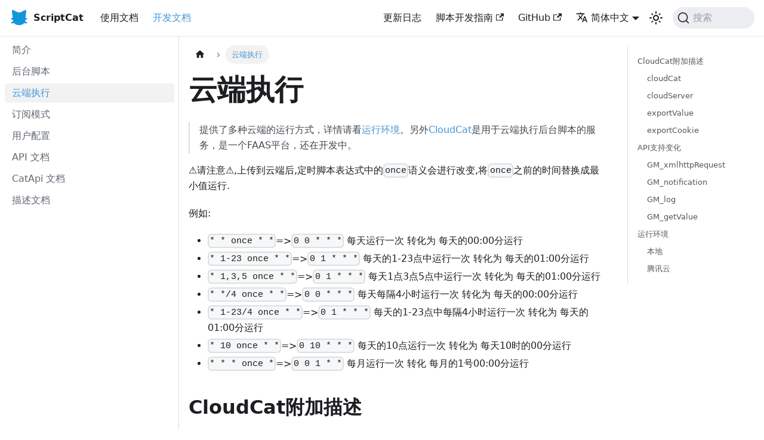

--- FILE ---
content_type: text/html
request_url: https://docs.scriptcat.org/docs/dev/cloudcat/
body_size: 10897
content:
<!doctype html>
<html lang="zh-Hans" dir="ltr" class="docs-wrapper plugin-docs plugin-id-default docs-version-current docs-doc-page docs-doc-id-dev/cloudcat" data-has-hydrated="false">
<head>
<meta charset="UTF-8">
<meta name="generator" content="Docusaurus v3.8.1">
<title data-rh="true">云端执行 | ScriptCat</title><meta data-rh="true" name="viewport" content="width=device-width,initial-scale=1"><meta data-rh="true" name="twitter:card" content="summary_large_image"><meta data-rh="true" property="og:url" content="https://docs.scriptcat.org/docs/dev/cloudcat/"><meta data-rh="true" property="og:locale" content="zh_Hans"><meta data-rh="true" property="og:locale:alternate" content="en"><meta data-rh="true" name="docusaurus_locale" content="zh-Hans"><meta data-rh="true" name="docsearch:language" content="zh-Hans"><meta data-rh="true" name="keywords" content="scriptcat,userscript,browser extension,浏览器扩展,用户脚本,后台脚本,脚本猫,tampermonkey,violentmonkey,greasemonkey,javascript,自动化脚本,网页增强"><meta data-rh="true" name="docusaurus_version" content="current"><meta data-rh="true" name="docusaurus_tag" content="docs-default-current"><meta data-rh="true" name="docsearch:version" content="current"><meta data-rh="true" name="docsearch:docusaurus_tag" content="docs-default-current"><meta data-rh="true" property="og:title" content="云端执行 | ScriptCat"><meta data-rh="true" name="description" content="提供了多种云端的运行方式，详情请看运行环境。另外CloudCat是用于云端执行后台脚本的服务，是一个FAAS平台，还在开发中。"><meta data-rh="true" property="og:description" content="提供了多种云端的运行方式，详情请看运行环境。另外CloudCat是用于云端执行后台脚本的服务，是一个FAAS平台，还在开发中。"><link data-rh="true" rel="icon" href="/img/logo.png"><link data-rh="true" rel="canonical" href="https://docs.scriptcat.org/docs/dev/cloudcat/"><link data-rh="true" rel="alternate" href="https://docs.scriptcat.org/docs/dev/cloudcat/" hreflang="zh-Hans"><link data-rh="true" rel="alternate" href="https://docs.scriptcat.org/en/docs/dev/cloudcat/" hreflang="en"><link data-rh="true" rel="alternate" href="https://docs.scriptcat.org/docs/dev/cloudcat/" hreflang="x-default"><link data-rh="true" rel="preconnect" href="https://CWJJXTJUJS-dsn.algolia.net" crossorigin="anonymous"><script data-rh="true" type="application/ld+json">{"@context":"https://schema.org","@type":"BreadcrumbList","itemListElement":[{"@type":"ListItem","position":1,"name":"云端执行","item":"https://docs.scriptcat.org/docs/dev/cloudcat"}]}</script><link rel="preconnect" href="https://www.google-analytics.com">
<link rel="preconnect" href="https://www.googletagmanager.com">
<script async src="https://www.googletagmanager.com/gtag/js?id=G-7MBECV28JV"></script>
<script>function gtag(){dataLayer.push(arguments)}window.dataLayer=window.dataLayer||[],gtag("js",new Date),gtag("config","G-7MBECV28JV",{anonymize_ip:!0})</script>



<link rel="search" type="application/opensearchdescription+xml" title="ScriptCat" href="/opensearch.xml"><link rel="stylesheet" href="/assets/css/styles.42a82c47.css">
<script src="/assets/js/runtime~main.559209f8.js" defer="defer"></script>
<script src="/assets/js/main.8598b3fc.js" defer="defer"></script>
</head>
<body class="navigation-with-keyboard">
<svg xmlns="http://www.w3.org/2000/svg" style="display: none;"><defs>
<symbol id="theme-svg-external-link" viewBox="0 0 24 24"><path fill="currentColor" d="M21 13v10h-21v-19h12v2h-10v15h17v-8h2zm3-12h-10.988l4.035 4-6.977 7.07 2.828 2.828 6.977-7.07 4.125 4.172v-11z"/></symbol>
</defs></svg>
<script>!function(){var t="light";var e=function(){try{return new URLSearchParams(window.location.search).get("docusaurus-theme")}catch(t){}}()||function(){try{return window.localStorage.getItem("theme")}catch(t){}}();document.documentElement.setAttribute("data-theme",e||t),document.documentElement.setAttribute("data-theme-choice",e||t)}(),function(){try{const c=new URLSearchParams(window.location.search).entries();for(var[t,e]of c)if(t.startsWith("docusaurus-data-")){var a=t.replace("docusaurus-data-","data-");document.documentElement.setAttribute(a,e)}}catch(t){}}()</script><div id="__docusaurus"><div role="region" aria-label="跳到主要内容"><a class="skipToContent_jsM2" href="#__docusaurus_skipToContent_fallback">跳到主要内容</a></div><nav aria-label="主导航" class="theme-layout-navbar navbar navbar--fixed-top"><div class="navbar__inner"><div class="theme-layout-navbar-left navbar__items"><button aria-label="切换导航栏" aria-expanded="false" class="navbar__toggle clean-btn" type="button"><svg width="30" height="30" viewBox="0 0 30 30" aria-hidden="true"><path stroke="currentColor" stroke-linecap="round" stroke-miterlimit="10" stroke-width="2" d="M4 7h22M4 15h22M4 23h22"></path></svg></button><a class="navbar__brand" href="/"><div class="navbar__logo"><img src="/img/logo.png" alt="ScriptCat" class="themedComponent_dKM4 themedComponent--light_SQHI"><img src="/img/logo.png" alt="ScriptCat" class="themedComponent_dKM4 themedComponent--dark_S8Ov"></div><b class="navbar__title text--truncate">ScriptCat</b></a><a class="navbar__item navbar__link" href="/docs/use/use/">使用文档</a><a aria-current="page" class="navbar__item navbar__link navbar__link--active" href="/docs/dev/">开发文档</a></div><div class="theme-layout-navbar-right navbar__items navbar__items--right"><a class="navbar__item navbar__link" href="/docs/change/">更新日志</a><a href="https://learn.scriptcat.org/" target="_blank" rel="noopener noreferrer" class="navbar__item navbar__link">脚本开发指南<svg width="13.5" height="13.5" aria-hidden="true" class="iconExternalLink_x5CV"><use href="#theme-svg-external-link"></use></svg></a><a href="https://github.com/scriptscat/scriptcat" target="_blank" rel="noopener noreferrer" class="navbar__item navbar__link">GitHub<svg width="13.5" height="13.5" aria-hidden="true" class="iconExternalLink_x5CV"><use href="#theme-svg-external-link"></use></svg></a><div class="navbar__item dropdown dropdown--hoverable dropdown--right"><a href="#" aria-haspopup="true" aria-expanded="false" role="button" class="navbar__link"><svg viewBox="0 0 24 24" width="20" height="20" aria-hidden="true" class="iconLanguage_OoJq"><path fill="currentColor" d="M12.87 15.07l-2.54-2.51.03-.03c1.74-1.94 2.98-4.17 3.71-6.53H17V4h-7V2H8v2H1v1.99h11.17C11.5 7.92 10.44 9.75 9 11.35 8.07 10.32 7.3 9.19 6.69 8h-2c.73 1.63 1.73 3.17 2.98 4.56l-5.09 5.02L4 19l5-5 3.11 3.11.76-2.04zM18.5 10h-2L12 22h2l1.12-3h4.75L21 22h2l-4.5-12zm-2.62 7l1.62-4.33L19.12 17h-3.24z"></path></svg>简体中文</a><ul class="dropdown__menu"><li><a href="/docs/dev/cloudcat/" target="_self" rel="noopener noreferrer" class="dropdown__link dropdown__link--active" lang="zh-Hans">简体中文</a></li><li><a href="/en/docs/dev/cloudcat/" target="_self" rel="noopener noreferrer" class="dropdown__link" lang="en">English</a></li></ul></div><div class="toggle_NnxK colorModeToggle_Xx6L"><button class="clean-btn toggleButton_w2fE toggleButtonDisabled_Y8Tj" type="button" disabled="" title="system mode" aria-label="切换浅色/暗黑模式（当前为system mode）"><svg viewBox="0 0 24 24" width="24" height="24" aria-hidden="true" class="toggleIcon_wKNR lightToggleIcon_sMi_"><path fill="currentColor" d="M12,9c1.65,0,3,1.35,3,3s-1.35,3-3,3s-3-1.35-3-3S10.35,9,12,9 M12,7c-2.76,0-5,2.24-5,5s2.24,5,5,5s5-2.24,5-5 S14.76,7,12,7L12,7z M2,13l2,0c0.55,0,1-0.45,1-1s-0.45-1-1-1l-2,0c-0.55,0-1,0.45-1,1S1.45,13,2,13z M20,13l2,0c0.55,0,1-0.45,1-1 s-0.45-1-1-1l-2,0c-0.55,0-1,0.45-1,1S19.45,13,20,13z M11,2v2c0,0.55,0.45,1,1,1s1-0.45,1-1V2c0-0.55-0.45-1-1-1S11,1.45,11,2z M11,20v2c0,0.55,0.45,1,1,1s1-0.45,1-1v-2c0-0.55-0.45-1-1-1C11.45,19,11,19.45,11,20z M5.99,4.58c-0.39-0.39-1.03-0.39-1.41,0 c-0.39,0.39-0.39,1.03,0,1.41l1.06,1.06c0.39,0.39,1.03,0.39,1.41,0s0.39-1.03,0-1.41L5.99,4.58z M18.36,16.95 c-0.39-0.39-1.03-0.39-1.41,0c-0.39,0.39-0.39,1.03,0,1.41l1.06,1.06c0.39,0.39,1.03,0.39,1.41,0c0.39-0.39,0.39-1.03,0-1.41 L18.36,16.95z M19.42,5.99c0.39-0.39,0.39-1.03,0-1.41c-0.39-0.39-1.03-0.39-1.41,0l-1.06,1.06c-0.39,0.39-0.39,1.03,0,1.41 s1.03,0.39,1.41,0L19.42,5.99z M7.05,18.36c0.39-0.39,0.39-1.03,0-1.41c-0.39-0.39-1.03-0.39-1.41,0l-1.06,1.06 c-0.39,0.39-0.39,1.03,0,1.41s1.03,0.39,1.41,0L7.05,18.36z"></path></svg><svg viewBox="0 0 24 24" width="24" height="24" aria-hidden="true" class="toggleIcon_wKNR darkToggleIcon_MIU9"><path fill="currentColor" d="M9.37,5.51C9.19,6.15,9.1,6.82,9.1,7.5c0,4.08,3.32,7.4,7.4,7.4c0.68,0,1.35-0.09,1.99-0.27C17.45,17.19,14.93,19,12,19 c-3.86,0-7-3.14-7-7C5,9.07,6.81,6.55,9.37,5.51z M12,3c-4.97,0-9,4.03-9,9s4.03,9,9,9s9-4.03,9-9c0-0.46-0.04-0.92-0.1-1.36 c-0.98,1.37-2.58,2.26-4.4,2.26c-2.98,0-5.4-2.42-5.4-5.4c0-1.81,0.89-3.42,2.26-4.4C12.92,3.04,12.46,3,12,3L12,3z"></path></svg><svg viewBox="0 0 24 24" width="24" height="24" aria-hidden="true" class="toggleIcon_wKNR systemToggleIcon_mH1T"><path fill="currentColor" d="m12 21c4.971 0 9-4.029 9-9s-4.029-9-9-9-9 4.029-9 9 4.029 9 9 9zm4.95-13.95c1.313 1.313 2.05 3.093 2.05 4.95s-0.738 3.637-2.05 4.95c-1.313 1.313-3.093 2.05-4.95 2.05v-14c1.857 0 3.637 0.737 4.95 2.05z"></path></svg></button></div><div class="navbarSearchContainer_A2zh"><button type="button" class="DocSearch DocSearch-Button" aria-label="搜索 (Command+K)"><span class="DocSearch-Button-Container"><svg width="20" height="20" class="DocSearch-Search-Icon" viewBox="0 0 20 20" aria-hidden="true"><path d="M14.386 14.386l4.0877 4.0877-4.0877-4.0877c-2.9418 2.9419-7.7115 2.9419-10.6533 0-2.9419-2.9418-2.9419-7.7115 0-10.6533 2.9418-2.9419 7.7115-2.9419 10.6533 0 2.9419 2.9418 2.9419 7.7115 0 10.6533z" stroke="currentColor" fill="none" fill-rule="evenodd" stroke-linecap="round" stroke-linejoin="round"></path></svg><span class="DocSearch-Button-Placeholder">搜索</span></span><span class="DocSearch-Button-Keys"></span></button></div></div></div><div role="presentation" class="navbar-sidebar__backdrop"></div></nav><div id="__docusaurus_skipToContent_fallback" class="theme-layout-main main-wrapper mainWrapper_rbUp"><div class="docsWrapper_A5bs"><button aria-label="回到顶部" class="clean-btn theme-back-to-top-button backToTopButton_ldhV" type="button"></button><div class="docRoot_o6WI"><aside class="theme-doc-sidebar-container docSidebarContainer_beNh"><div class="sidebarViewport_qSKn"><div class="sidebar_noMV"><nav aria-label="文档侧边栏" class="menu thin-scrollbar menu_mVY_"><ul class="theme-doc-sidebar-menu menu__list"><li class="theme-doc-sidebar-item-link theme-doc-sidebar-item-link-level-1 menu__list-item"><a class="menu__link" href="/docs/dev/">简介</a></li><li class="theme-doc-sidebar-item-link theme-doc-sidebar-item-link-level-1 menu__list-item"><a class="menu__link" href="/docs/dev/background/">后台脚本</a></li><li class="theme-doc-sidebar-item-link theme-doc-sidebar-item-link-level-1 menu__list-item"><a class="menu__link menu__link--active" aria-current="page" href="/docs/dev/cloudcat/">云端执行</a></li><li class="theme-doc-sidebar-item-link theme-doc-sidebar-item-link-level-1 menu__list-item"><a class="menu__link" href="/docs/dev/subscribe/">订阅模式</a></li><li class="theme-doc-sidebar-item-link theme-doc-sidebar-item-link-level-1 menu__list-item"><a class="menu__link" href="/docs/dev/config/">用户配置</a></li><li class="theme-doc-sidebar-item-link theme-doc-sidebar-item-link-level-1 menu__list-item"><a class="menu__link" href="/docs/dev/api/">API 文档</a></li><li class="theme-doc-sidebar-item-link theme-doc-sidebar-item-link-level-1 menu__list-item"><a class="menu__link" href="/docs/dev/cat-api/">CatApi 文档</a></li><li class="theme-doc-sidebar-item-link theme-doc-sidebar-item-link-level-1 menu__list-item"><a class="menu__link" href="/docs/dev/meta/">描述文档</a></li></ul></nav></div></div></aside><main class="docMainContainer_R6GI"><div class="container padding-top--md padding-bottom--lg"><div class="row"><div class="col docItemCol_JzPx"><div class="docItemContainer_TgFd"><article><nav class="theme-doc-breadcrumbs breadcrumbsContainer_IMBh" aria-label="页面路径"><ul class="breadcrumbs"><li class="breadcrumbs__item"><a aria-label="主页面" class="breadcrumbs__link" href="/"><svg viewBox="0 0 24 24" class="breadcrumbHomeIcon_FmQm"><path d="M10 19v-5h4v5c0 .55.45 1 1 1h3c.55 0 1-.45 1-1v-7h1.7c.46 0 .68-.57.33-.87L12.67 3.6c-.38-.34-.96-.34-1.34 0l-8.36 7.53c-.34.3-.13.87.33.87H5v7c0 .55.45 1 1 1h3c.55 0 1-.45 1-1z" fill="currentColor"></path></svg></a></li><li class="breadcrumbs__item breadcrumbs__item--active"><span class="breadcrumbs__link">云端执行</span></li></ul></nav><div class="tocCollapsible_fVLu theme-doc-toc-mobile tocMobile_UZSg"><button type="button" class="clean-btn tocCollapsibleButton_Xztu">本页总览</button></div><div class="theme-doc-markdown markdown"><header><h1>云端执行</h1></header>
<blockquote>
<p>提供了多种云端的运行方式，详情请看<a href="#%E8%BF%90%E8%A1%8C%E7%8E%AF%E5%A2%83">运行环境</a>。另外<a href="https://github.com/scriptscat/cloudcat" target="_blank" rel="noopener noreferrer">CloudCat</a>是用于云端执行后台脚本的服务，是一个FAAS平台，还在开发中。</p>
</blockquote>
<p>⚠请注意⚠,上传到云端后,定时脚本表达式中的<code>once</code>语义会进行改变,将<code>once</code>之前的时间替换成最小值运行.</p>
<p>例如:</p>
<ul>
<li><code>* * once * *</code>=&gt;<code>0 0 * * *</code> 每天运行一次 转化为 每天的00:00分运行</li>
<li><code>* 1-23 once * *</code>=&gt;<code>0 1 * * *</code> 每天的1-23点中运行一次 转化为 每天的01:00分运行</li>
<li><code>* 1,3,5 once * *</code>=&gt;<code>0 1 * * *</code> 每天1点3点5点中运行一次 转化为 每天的01:00分运行</li>
<li><code>* */4 once * *</code>=&gt;<code>0 0 * * *</code> 每天每隔4小时运行一次 转化为 每天的00:00分运行</li>
<li><code>* 1-23/4 once * *</code>=&gt;<code>0 1 * * *</code> 每天的1-23点中每隔4小时运行一次 转化为 每天的01:00分运行</li>
<li><code>* 10 once * *</code>=&gt;<code>0 10 * * *</code> 每天的10点运行一次 转化为 每天10时的00分运行</li>
<li><code>* * * once *</code>=&gt;<code>0 0 1 * *</code> 每月运行一次 转化 每月的1号00:00分运行</li>
</ul>
<h2 class="anchor anchorWithStickyNavbar_PCCR" id="cloudcat附加描述">CloudCat附加描述<a href="#cloudcat附加描述" class="hash-link" aria-label="CloudCat附加描述的直接链接" title="CloudCat附加描述的直接链接">​</a></h2>
<p>一个参考的脚本：<a href="https://scriptcat.org/script-show-page/48" target="_blank" rel="noopener noreferrer">bilibili自动签到</a></p>
<h3 class="anchor anchorWithStickyNavbar_PCCR" id="cloudcat">cloudCat<a href="#cloudcat" class="hash-link" aria-label="cloudCat的直接链接" title="cloudCat的直接链接">​</a></h3>
<p>声明此属性脚本可以使用<code>CloudCat</code>方式运行，当脚本有此选项后在脚本列表中会显示一个云端执行的按钮，点击后可以选择执行方式，执行方式请看<a href="#%E8%BF%90%E8%A1%8C%E7%8E%AF%E5%A2%83">运行环境</a></p>
<p><img decoding="async" loading="lazy" alt="image-20220203225847694" src="[data-uri]" width="136" height="68" class="img_e9mV"></p>
<h3 class="anchor anchorWithStickyNavbar_PCCR" id="cloudserver">cloudServer<a href="#cloudserver" class="hash-link" aria-label="cloudServer的直接链接" title="cloudServer的直接链接">​</a></h3>
<blockquote>
<p>与cloudcat相关,还未实现</p>
</blockquote>
<p>默认的cloudcat服务器地址</p>
<h3 class="anchor anchorWithStickyNavbar_PCCR" id="exportvalue">exportValue<a href="#exportvalue" class="hash-link" aria-label="exportValue的直接链接" title="exportValue的直接链接">​</a></h3>
<p>描述要导出到云端的Value,可以存在多个描述.</p>
<div class="language-ts codeBlockContainer_Tq2c theme-code-block" style="--prism-color:#393A34;--prism-background-color:#f6f8fa"><div class="codeBlockContent_HHKj"><pre tabindex="0" class="prism-code language-ts codeBlock_A2c9 thin-scrollbar" style="color:#393A34;background-color:#f6f8fa"><code class="codeBlockLines_gWJl"><span class="token-line" style="color:#393A34"><span class="token comment" style="color:#999988;font-style:italic">// @exportValue key1,key2,key3</span><span class="token plain"></span><br></span><span class="token-line" style="color:#393A34"><span class="token plain"></span><span class="token comment" style="color:#999988;font-style:italic">// @exportValue key4,key5,key6</span><br></span></code></pre></div></div>
<h3 class="anchor anchorWithStickyNavbar_PCCR" id="exportcookie">exportCookie<a href="#exportcookie" class="hash-link" aria-label="exportCookie的直接链接" title="exportCookie的直接链接">​</a></h3>
<p>描述要导出到云端的cookie,可以存在多个描述.参数使用<code>GM_cookie</code>的<code>CookieDetails</code>进行描述,例如:</p>
<div class="language-ts codeBlockContainer_Tq2c theme-code-block" style="--prism-color:#393A34;--prism-background-color:#f6f8fa"><div class="codeBlockContent_HHKj"><pre tabindex="0" class="prism-code language-ts codeBlock_A2c9 thin-scrollbar" style="color:#393A34;background-color:#f6f8fa"><code class="codeBlockLines_gWJl"><span class="token-line" style="color:#393A34"><span class="token comment" style="color:#999988;font-style:italic">// 如下将导出https://docs.scriptcat.org/docs/use/中name为cookie1的cookie</span><span class="token plain"></span><br></span><span class="token-line" style="color:#393A34"><span class="token plain"></span><span class="token comment" style="color:#999988;font-style:italic">// @exportCookie url=https://docs.scriptcat.org/docs/use;name=cookie1</span><span class="token plain"></span><br></span><span class="token-line" style="color:#393A34"><span class="token plain" style="display:inline-block"></span><br></span><span class="token-line" style="color:#393A34"><span class="token plain"></span><span class="token comment" style="color:#999988;font-style:italic">// 将导出scriptcat.org域所有的cookie</span><span class="token plain"></span><br></span><span class="token-line" style="color:#393A34"><span class="token plain"></span><span class="token comment" style="color:#999988;font-style:italic">// @exportCookie domain=scriptcat.org</span><span class="token plain"></span><br></span><span class="token-line" style="color:#393A34"><span class="token plain" style="display:inline-block"></span><br></span><span class="token-line" style="color:#393A34"><span class="token plain"></span><span class="token comment" style="color:#999988;font-style:italic">// 所有可用参数如下:</span><span class="token plain"></span><br></span><span class="token-line" style="color:#393A34"><span class="token plain"></span><span class="token comment" style="color:#999988;font-style:italic">// @exportCookie domain=scriptcat.org;url=https://docs.scriptcat.org/docs/use;name=cookie1;path=/docs/use;secure=true;session=true</span><br></span></code></pre></div></div>
<h2 class="anchor anchorWithStickyNavbar_PCCR" id="api支持变化">API支持变化<a href="#api支持变化" class="hash-link" aria-label="API支持变化的直接链接" title="API支持变化的直接链接">​</a></h2>
<blockquote>
<p>暂时只支持以下API,若无特殊说明,表示与原API一样.</p>
</blockquote>
<h3 class="anchor anchorWithStickyNavbar_PCCR" id="gm_xmlhttprequest">GM_xmlhttpRequest<a href="#gm_xmlhttprequest" class="hash-link" aria-label="GM_xmlhttpRequest的直接链接" title="GM_xmlhttpRequest的直接链接">​</a></h3>
<h3 class="anchor anchorWithStickyNavbar_PCCR" id="gm_notification">GM_notification<a href="#gm_notification" class="hash-link" aria-label="GM_notification的直接链接" title="GM_notification的直接链接">​</a></h3>
<h3 class="anchor anchorWithStickyNavbar_PCCR" id="gm_log">GM_log<a href="#gm_log" class="hash-link" aria-label="GM_log的直接链接" title="GM_log的直接链接">​</a></h3>
<h3 class="anchor anchorWithStickyNavbar_PCCR" id="gm_getvalue">GM_getValue<a href="#gm_getvalue" class="hash-link" aria-label="GM_getValue的直接链接" title="GM_getValue的直接链接">​</a></h3>
<p>暂时只支持获取<code>@exportValue</code>导出的value,不支持set/delete/list等方法</p>
<h2 class="anchor anchorWithStickyNavbar_PCCR" id="运行环境">运行环境<a href="#运行环境" class="hash-link" aria-label="运行环境的直接链接" title="运行环境的直接链接">​</a></h2>
<h3 class="anchor anchorWithStickyNavbar_PCCR" id="本地">本地<a href="#本地" class="hash-link" aria-label="本地的直接链接" title="本地的直接链接">​</a></h3>
<p>将导出一个zip包,解压进入文件夹后执行如下命令,可在本地执行,需要本地有nodejs的环境</p>
<div class="language-bash codeBlockContainer_Tq2c theme-code-block" style="--prism-color:#393A34;--prism-background-color:#f6f8fa"><div class="codeBlockContent_HHKj"><pre tabindex="0" class="prism-code language-bash codeBlock_A2c9 thin-scrollbar" style="color:#393A34;background-color:#f6f8fa"><code class="codeBlockLines_gWJl"><span class="token-line" style="color:#393A34"><span class="token plain">npm i</span><br></span><span class="token-line" style="color:#393A34"><span class="token plain">node index.js</span><br></span></code></pre></div></div>
<h3 class="anchor anchorWithStickyNavbar_PCCR" id="腾讯云">腾讯云<a href="#腾讯云" class="hash-link" aria-label="腾讯云的直接链接" title="腾讯云的直接链接">​</a></h3>
<p>请先在<a href="https://console.cloud.tencent.com/cam/capi" target="_blank" rel="noopener noreferrer"><strong>访问密钥</strong></a>创建腾讯云的密钥，如果是子账号请注意需要给子账号分配云函数的权限；然后在<a href="https://console.cloud.tencent.com/scf/list" target="_blank" rel="noopener noreferrer"><strong>函数服务</strong></a>开通函数服务，每个月有一定的免费额度；地域默认为上海，如有特殊需求可自行调整，点击上传后会自动根据<code>@crontab</code>创建定时触发器，定时运行函数。</p>
<p><img decoding="async" loading="lazy" alt="image-20220203224956248" src="/assets/images/image-20220203224956248-d731b7a96de1e95525d25f0328b5035e.png" width="757" height="959" class="img_e9mV"></p></div><footer class="theme-doc-footer docusaurus-mt-lg"><div class="row margin-top--sm theme-doc-footer-edit-meta-row"><div class="col"><a href="https://github.com/scriptscat/scriptcat.org/edit/main/docs/dev/cloudcat.md" target="_blank" rel="noopener noreferrer" class="theme-edit-this-page"><svg fill="currentColor" height="20" width="20" viewBox="0 0 40 40" class="iconEdit__vY7" aria-hidden="true"><g><path d="m34.5 11.7l-3 3.1-6.3-6.3 3.1-3q0.5-0.5 1.2-0.5t1.1 0.5l3.9 3.9q0.5 0.4 0.5 1.1t-0.5 1.2z m-29.5 17.1l18.4-18.5 6.3 6.3-18.4 18.4h-6.3v-6.2z"></path></g></svg>编辑此页</a></div><div class="col lastUpdated_tQla"></div></div></footer></article><nav class="docusaurus-mt-lg pagination-nav" aria-label="文件选项卡"><a class="pagination-nav__link pagination-nav__link--prev" href="/docs/dev/background/"><div class="pagination-nav__sublabel">上一页</div><div class="pagination-nav__label">后台脚本</div></a><a class="pagination-nav__link pagination-nav__link--next" href="/docs/dev/subscribe/"><div class="pagination-nav__sublabel">下一页</div><div class="pagination-nav__label">订阅模式</div></a></nav></div></div><div class="col col--3"><div class="tableOfContents_Y3Cm thin-scrollbar theme-doc-toc-desktop"><ul class="table-of-contents table-of-contents__left-border"><li><a href="#cloudcat附加描述" class="table-of-contents__link toc-highlight">CloudCat附加描述</a><ul><li><a href="#cloudcat" class="table-of-contents__link toc-highlight">cloudCat</a></li><li><a href="#cloudserver" class="table-of-contents__link toc-highlight">cloudServer</a></li><li><a href="#exportvalue" class="table-of-contents__link toc-highlight">exportValue</a></li><li><a href="#exportcookie" class="table-of-contents__link toc-highlight">exportCookie</a></li></ul></li><li><a href="#api支持变化" class="table-of-contents__link toc-highlight">API支持变化</a><ul><li><a href="#gm_xmlhttprequest" class="table-of-contents__link toc-highlight">GM_xmlhttpRequest</a></li><li><a href="#gm_notification" class="table-of-contents__link toc-highlight">GM_notification</a></li><li><a href="#gm_log" class="table-of-contents__link toc-highlight">GM_log</a></li><li><a href="#gm_getvalue" class="table-of-contents__link toc-highlight">GM_getValue</a></li></ul></li><li><a href="#运行环境" class="table-of-contents__link toc-highlight">运行环境</a><ul><li><a href="#本地" class="table-of-contents__link toc-highlight">本地</a></li><li><a href="#腾讯云" class="table-of-contents__link toc-highlight">腾讯云</a></li></ul></li></ul></div></div></div></div></main></div></div></div><footer class="footer_J6tW"><div class="container"><div class="footerGrid_X7SZ"><div class="footerColumn_VMf9"><div class="footerLogo_Jxa4"><img src="/img/logo.png" alt=" Icon" style="width:2rem;height:2rem;color:var(--ifm-color-primary)"><span class="footerLogoText_XRfC">ScriptCat</span></div><p class="footerDescription_JM97">强大的浏览器脚本引擎，让您的上网体验更加丰富多彩。</p><div class="footerSocial_SE7I"><a href="https://github.com/scriptscat/scriptcat" target="_blank" class="footerSocialLink_gBNo"><span></span></a><a href="https://discord.gg/JF76nHCCM7" target="_blank" class="footerSocialLink_gBNo"><span></span></a></div></div><div class="footerColumn_VMf9"><h4 class="footerColumnTitle_abvY">产品</h4><ul class="footerColumnList_dm3r"><li><a href="/docs/use/use/" class="footerColumnLink_DC_S">特性介绍</a></li><li><a href="https://scriptcat.org/zh-CN/" target="_blank" class="footerColumnLink_DC_S">脚本商店</a></li><li><a href="/docs/change/" class="footerColumnLink_DC_S">更新日志</a></li></ul></div><div class="footerColumn_VMf9"><h4 class="footerColumnTitle_abvY">资源</h4><ul class="footerColumnList_dm3r"><li><a href="/docs/dev/" class="footerColumnLink_DC_S">开发文档</a></li><li><a href="/docs/dev/api/" class="footerColumnLink_DC_S">API 参考</a></li><li><a href="https://github.com/scriptscat/scriptcat/tree/main/example" target="_blank" class="footerColumnLink_DC_S">示例脚本</a></li><li><a href="/docs/use/qa/" class="footerColumnLink_DC_S">常见问题</a></li></ul></div><div class="footerColumn_VMf9"><h4 class="footerColumnTitle_abvY">社区</h4><ul class="footerColumnList_dm3r"><li><a href="https://bbs.tampermonkey.net.cn/" target="_blank" class="footerColumnLink_DC_S">论坛讨论</a></li><li><a href="https://discord.gg/JF76nHCCM7" target="_blank" class="footerColumnLink_DC_S">Discord 频道</a></li><li><a href="https://github.com/scriptscat/scriptcat/blob/main/CONTRIBUTING.md" target="_blank" class="footerColumnLink_DC_S">贡献指南</a></li><li><a href="https://github.com/scriptscat/scriptcat/issues" target="_blank" class="footerColumnLink_DC_S">报告问题</a></li><li><div class="footerColumnLinkWithBadge_o4su"><a href="https://github.com/scriptscat" target="_blank" class="footerColumnLink_DC_S">联系团队</a><span class="footerColumnBadge_seZ8">招募中</span></div></li></ul></div></div></div><div class="footerCopyright_iAUA"><div class="footerCopyrightText_fUcP">© <!-- -->2026<!-- --> ScriptCat. <!-- -->保留所有权利。</div><div class="footerCopyrightLinks_xaNK"><a href="/docs/use/policy/privacy/" class="footerCopyrightLink_Tg3x">隐私政策</a><a href="/docs/use/policy/disclaimer/" class="footerCopyrightLink_Tg3x">使用条款</a><a href="https://github.com/scriptscat/scriptcat/blob/main/LICENSE" target="_blank" class="footerCopyrightLink_Tg3x">许可协议</a></div></div><div class="footerDecoration_HQ_M"></div></footer></div>
<script defer src="https://static.cloudflareinsights.com/beacon.min.js/vcd15cbe7772f49c399c6a5babf22c1241717689176015" integrity="sha512-ZpsOmlRQV6y907TI0dKBHq9Md29nnaEIPlkf84rnaERnq6zvWvPUqr2ft8M1aS28oN72PdrCzSjY4U6VaAw1EQ==" data-cf-beacon='{"version":"2024.11.0","token":"a173b8b4ecea47b886d8ce4d5d4fd658","r":1,"server_timing":{"name":{"cfCacheStatus":true,"cfEdge":true,"cfExtPri":true,"cfL4":true,"cfOrigin":true,"cfSpeedBrain":true},"location_startswith":null}}' crossorigin="anonymous"></script>
<script>(function(){function c(){var b=a.contentDocument||a.contentWindow.document;if(b){var d=b.createElement('script');d.innerHTML="window.__CF$cv$params={r:'9c051d7f18b686d5',t:'MTc2ODgxMjk0OA=='};var a=document.createElement('script');a.src='/cdn-cgi/challenge-platform/scripts/jsd/main.js';document.getElementsByTagName('head')[0].appendChild(a);";b.getElementsByTagName('head')[0].appendChild(d)}}if(document.body){var a=document.createElement('iframe');a.height=1;a.width=1;a.style.position='absolute';a.style.top=0;a.style.left=0;a.style.border='none';a.style.visibility='hidden';document.body.appendChild(a);if('loading'!==document.readyState)c();else if(window.addEventListener)document.addEventListener('DOMContentLoaded',c);else{var e=document.onreadystatechange||function(){};document.onreadystatechange=function(b){e(b);'loading'!==document.readyState&&(document.onreadystatechange=e,c())}}}})();</script></body>
</html>

--- FILE ---
content_type: text/css
request_url: https://docs.scriptcat.org/assets/css/styles.42a82c47.css
body_size: 31545
content:
.col,.container{padding:0 var(--ifm-spacing-horizontal)}.markdown>h2,.markdown>h3,.markdown>h4,.markdown>h5,.markdown>h6{margin-bottom:calc(var(--ifm-heading-vertical-rhythm-bottom)*var(--ifm-leading))}.markdown li,body{word-wrap:break-word}body,ol ol,ol ul,ul ol,ul ul{margin:0}pre,table{overflow:auto}blockquote,pre{margin:0 0 var(--ifm-spacing-vertical)}.breadcrumbs__link,.button{transition-timing-function:var(--ifm-transition-timing-default)}.button,code{vertical-align:middle}.button--outline.button--active,.button--outline:active,.button--outline:hover,:root{--ifm-button-color:var(--ifm-font-color-base-inverse)}.menu__link:hover,a{transition:color var(--ifm-transition-fast) var(--ifm-transition-timing-default)}.navbar--dark,:root{--ifm-navbar-link-hover-color:var(--ifm-color-primary)}.menu,.navbar-sidebar{overflow-x:hidden}:root,html[data-theme=dark]{--ifm-color-emphasis-500:var(--ifm-color-gray-500)}.text-black,.text-blue-500,.text-blue-600,.text-gray-600,.text-gray-700,.text-gray-800,.text-green-600,.text-orange-600,.text-red-500{--tw-text-opacity:1}*,.DocSearch-Container,.DocSearch-Container *{box-sizing:border-box}.toggleButton_w2fE,html{-webkit-tap-highlight-color:transparent}:root{--ifm-color-scheme:light;--ifm-dark-value:10%;--ifm-darker-value:15%;--ifm-darkest-value:30%;--ifm-light-value:15%;--ifm-lighter-value:30%;--ifm-lightest-value:50%;--ifm-contrast-background-value:90%;--ifm-contrast-foreground-value:70%;--ifm-contrast-background-dark-value:70%;--ifm-contrast-foreground-dark-value:90%;--ifm-color-primary:#3578e5;--ifm-color-secondary:#ebedf0;--ifm-color-success:#00a400;--ifm-color-info:#54c7ec;--ifm-color-warning:#ffba00;--ifm-color-danger:#fa383e;--ifm-color-primary-dark:#306cce;--ifm-color-primary-darker:#2d66c3;--ifm-color-primary-darkest:#2554a0;--ifm-color-primary-light:#538ce9;--ifm-color-primary-lighter:#72a1ed;--ifm-color-primary-lightest:#9abcf2;--ifm-color-primary-contrast-background:#ebf2fc;--ifm-color-primary-contrast-foreground:#102445;--ifm-color-secondary-dark:#d4d5d8;--ifm-color-secondary-darker:#c8c9cc;--ifm-color-secondary-darkest:#a4a6a8;--ifm-color-secondary-light:#eef0f2;--ifm-color-secondary-lighter:#f1f2f5;--ifm-color-secondary-lightest:#f5f6f8;--ifm-color-secondary-contrast-background:#fdfdfe;--ifm-color-secondary-contrast-foreground:#474748;--ifm-color-success-dark:#009400;--ifm-color-success-darker:#008b00;--ifm-color-success-darkest:#007300;--ifm-color-success-light:#26b226;--ifm-color-success-lighter:#4dbf4d;--ifm-color-success-lightest:#80d280;--ifm-color-success-contrast-background:#e6f6e6;--ifm-color-success-contrast-foreground:#003100;--ifm-color-info-dark:#4cb3d4;--ifm-color-info-darker:#47a9c9;--ifm-color-info-darkest:#3b8ba5;--ifm-color-info-light:#6ecfef;--ifm-color-info-lighter:#87d8f2;--ifm-color-info-lightest:#aae3f6;--ifm-color-info-contrast-background:#eef9fd;--ifm-color-info-contrast-foreground:#193c47;--ifm-color-warning-dark:#e6a700;--ifm-color-warning-darker:#d99e00;--ifm-color-warning-darkest:#b38200;--ifm-color-warning-light:#ffc426;--ifm-color-warning-lighter:#ffcf4d;--ifm-color-warning-lightest:#ffdd80;--ifm-color-warning-contrast-background:#fff8e6;--ifm-color-warning-contrast-foreground:#4d3800;--ifm-color-danger-dark:#e13238;--ifm-color-danger-darker:#d53035;--ifm-color-danger-darkest:#af272b;--ifm-color-danger-light:#fb565b;--ifm-color-danger-lighter:#fb7478;--ifm-color-danger-lightest:#fd9c9f;--ifm-color-danger-contrast-background:#ffebec;--ifm-color-danger-contrast-foreground:#4b1113;--ifm-color-white:#fff;--ifm-color-black:#000;--ifm-color-gray-0:var(--ifm-color-white);--ifm-color-gray-100:#f5f6f7;--ifm-color-gray-200:#ebedf0;--ifm-color-gray-300:#dadde1;--ifm-color-gray-400:#ccd0d5;--ifm-color-gray-500:#bec3c9;--ifm-color-gray-600:#8d949e;--ifm-color-gray-700:#606770;--ifm-color-gray-800:#444950;--ifm-color-gray-900:#1c1e21;--ifm-color-gray-1000:var(--ifm-color-black);--ifm-color-emphasis-0:var(--ifm-color-gray-0);--ifm-color-emphasis-100:var(--ifm-color-gray-100);--ifm-color-emphasis-200:var(--ifm-color-gray-200);--ifm-color-emphasis-300:var(--ifm-color-gray-300);--ifm-color-emphasis-400:var(--ifm-color-gray-400);--ifm-color-emphasis-600:var(--ifm-color-gray-600);--ifm-color-emphasis-700:var(--ifm-color-gray-700);--ifm-color-emphasis-800:var(--ifm-color-gray-800);--ifm-color-emphasis-900:var(--ifm-color-gray-900);--ifm-color-emphasis-1000:var(--ifm-color-gray-1000);--ifm-color-content:var(--ifm-color-emphasis-900);--ifm-color-content-inverse:var(--ifm-color-emphasis-0);--ifm-color-content-secondary:#525860;--ifm-background-color:#0000;--ifm-background-surface-color:var(--ifm-color-content-inverse);--ifm-global-border-width:1px;--ifm-global-radius:0.4rem;--ifm-hover-overlay:#0000000d;--ifm-font-color-base:var(--ifm-color-content);--ifm-font-color-base-inverse:var(--ifm-color-content-inverse);--ifm-font-color-secondary:var(--ifm-color-content-secondary);--ifm-font-family-base:system-ui,-apple-system,Segoe UI,Roboto,Ubuntu,Cantarell,Noto Sans,sans-serif,BlinkMacSystemFont,"Segoe UI",Helvetica,Arial,sans-serif,"Apple Color Emoji","Segoe UI Emoji","Segoe UI Symbol";--ifm-font-family-monospace:SFMono-Regular,Menlo,Monaco,Consolas,"Liberation Mono","Courier New",monospace;--ifm-font-size-base:100%;--ifm-font-weight-light:300;--ifm-font-weight-normal:400;--ifm-font-weight-semibold:500;--ifm-font-weight-bold:700;--ifm-font-weight-base:var(--ifm-font-weight-normal);--ifm-line-height-base:1.65;--ifm-global-spacing:1rem;--ifm-spacing-vertical:var(--ifm-global-spacing);--ifm-spacing-horizontal:var(--ifm-global-spacing);--ifm-transition-fast:200ms;--ifm-transition-slow:400ms;--ifm-transition-timing-default:cubic-bezier(0.08,0.52,0.52,1);--ifm-global-shadow-lw:0 1px 2px 0 #0000001a;--ifm-global-shadow-md:0 5px 40px #0003;--ifm-global-shadow-tl:0 12px 28px 0 #0003,0 2px 4px 0 #0000001a;--ifm-z-index-dropdown:100;--ifm-z-index-fixed:200;--ifm-z-index-overlay:400;--ifm-container-width:1140px;--ifm-container-width-xl:1320px;--ifm-code-background:#f6f7f8;--ifm-code-border-radius:var(--ifm-global-radius);--ifm-code-font-size:90%;--ifm-code-padding-horizontal:0.1rem;--ifm-code-padding-vertical:0.1rem;--ifm-pre-background:var(--ifm-code-background);--ifm-pre-border-radius:var(--ifm-code-border-radius);--ifm-pre-color:inherit;--ifm-pre-line-height:1.45;--ifm-pre-padding:1rem;--ifm-heading-color:inherit;--ifm-heading-margin-top:0;--ifm-heading-margin-bottom:var(--ifm-spacing-vertical);--ifm-heading-font-family:var(--ifm-font-family-base);--ifm-heading-font-weight:var(--ifm-font-weight-bold);--ifm-heading-line-height:1.25;--ifm-h1-font-size:2rem;--ifm-h2-font-size:1.5rem;--ifm-h3-font-size:1.25rem;--ifm-h4-font-size:1rem;--ifm-h5-font-size:0.875rem;--ifm-h6-font-size:0.85rem;--ifm-image-alignment-padding:1.25rem;--ifm-leading-desktop:1.25;--ifm-leading:calc(var(--ifm-leading-desktop)*1rem);--ifm-list-left-padding:2rem;--ifm-list-margin:1rem;--ifm-list-item-margin:0.25rem;--ifm-list-paragraph-margin:1rem;--ifm-table-cell-padding:0.75rem;--ifm-table-background:#0000;--ifm-table-stripe-background:#00000008;--ifm-table-border-width:1px;--ifm-table-border-color:var(--ifm-color-emphasis-300);--ifm-table-head-background:inherit;--ifm-table-head-color:inherit;--ifm-table-head-font-weight:var(--ifm-font-weight-bold);--ifm-table-cell-color:inherit;--ifm-link-color:var(--ifm-color-primary);--ifm-link-decoration:none;--ifm-link-hover-color:var(--ifm-link-color);--ifm-link-hover-decoration:underline;--ifm-paragraph-margin-bottom:var(--ifm-leading);--ifm-blockquote-font-size:var(--ifm-font-size-base);--ifm-blockquote-border-left-width:2px;--ifm-blockquote-padding-horizontal:var(--ifm-spacing-horizontal);--ifm-blockquote-padding-vertical:0;--ifm-blockquote-shadow:none;--ifm-blockquote-color:var(--ifm-color-emphasis-800);--ifm-blockquote-border-color:var(--ifm-color-emphasis-300);--ifm-hr-background-color:var(--ifm-color-emphasis-500);--ifm-hr-height:1px;--ifm-hr-margin-vertical:1.5rem;--ifm-scrollbar-size:7px;--ifm-scrollbar-track-background-color:#f1f1f1;--ifm-scrollbar-thumb-background-color:silver;--ifm-scrollbar-thumb-hover-background-color:#a7a7a7;--ifm-alert-background-color:inherit;--ifm-alert-border-color:inherit;--ifm-alert-border-radius:var(--ifm-global-radius);--ifm-alert-border-width:0px;--ifm-alert-border-left-width:5px;--ifm-alert-color:var(--ifm-font-color-base);--ifm-alert-padding-horizontal:var(--ifm-spacing-horizontal);--ifm-alert-padding-vertical:var(--ifm-spacing-vertical);--ifm-alert-shadow:var(--ifm-global-shadow-lw);--ifm-avatar-intro-margin:1rem;--ifm-avatar-intro-alignment:inherit;--ifm-avatar-photo-size:3rem;--ifm-badge-background-color:inherit;--ifm-badge-border-color:inherit;--ifm-badge-border-radius:var(--ifm-global-radius);--ifm-badge-border-width:var(--ifm-global-border-width);--ifm-badge-color:var(--ifm-color-white);--ifm-badge-padding-horizontal:calc(var(--ifm-spacing-horizontal)*0.5);--ifm-badge-padding-vertical:calc(var(--ifm-spacing-vertical)*0.25);--ifm-breadcrumb-border-radius:1.5rem;--ifm-breadcrumb-spacing:0.5rem;--ifm-breadcrumb-color-active:var(--ifm-color-primary);--ifm-breadcrumb-item-background-active:var(--ifm-hover-overlay);--ifm-breadcrumb-padding-horizontal:0.8rem;--ifm-breadcrumb-padding-vertical:0.4rem;--ifm-breadcrumb-size-multiplier:1;--ifm-breadcrumb-separator:url('data:image/svg+xml;utf8,<svg xmlns="http://www.w3.org/2000/svg" x="0px" y="0px" viewBox="0 0 256 256"><g><g><polygon points="79.093,0 48.907,30.187 146.72,128 48.907,225.813 79.093,256 207.093,128"/></g></g><g></g><g></g><g></g><g></g><g></g><g></g><g></g><g></g><g></g><g></g><g></g><g></g><g></g><g></g><g></g></svg>');--ifm-breadcrumb-separator-filter:none;--ifm-breadcrumb-separator-size:0.5rem;--ifm-breadcrumb-separator-size-multiplier:1.25;--ifm-button-background-color:inherit;--ifm-button-border-color:var(--ifm-button-background-color);--ifm-button-border-width:var(--ifm-global-border-width);--ifm-button-font-weight:var(--ifm-font-weight-bold);--ifm-button-padding-horizontal:1.5rem;--ifm-button-padding-vertical:0.375rem;--ifm-button-size-multiplier:1;--ifm-button-transition-duration:var(--ifm-transition-fast);--ifm-button-border-radius:calc(var(--ifm-global-radius)*var(--ifm-button-size-multiplier));--ifm-button-group-spacing:2px;--ifm-card-background-color:var(--ifm-background-surface-color);--ifm-card-border-radius:calc(var(--ifm-global-radius)*2);--ifm-card-horizontal-spacing:var(--ifm-global-spacing);--ifm-card-vertical-spacing:var(--ifm-global-spacing);--ifm-toc-border-color:var(--ifm-color-emphasis-300);--ifm-toc-link-color:var(--ifm-color-content-secondary);--ifm-toc-padding-vertical:0.5rem;--ifm-toc-padding-horizontal:0.5rem;--ifm-dropdown-background-color:var(--ifm-background-surface-color);--ifm-dropdown-font-weight:var(--ifm-font-weight-semibold);--ifm-dropdown-link-color:var(--ifm-font-color-base);--ifm-dropdown-hover-background-color:var(--ifm-hover-overlay);--ifm-footer-background-color:var(--ifm-color-emphasis-100);--ifm-footer-color:inherit;--ifm-footer-link-color:var(--ifm-color-emphasis-700);--ifm-footer-link-hover-color:var(--ifm-color-primary);--ifm-footer-link-horizontal-spacing:0.5rem;--ifm-footer-padding-horizontal:calc(var(--ifm-spacing-horizontal)*2);--ifm-footer-padding-vertical:calc(var(--ifm-spacing-vertical)*2);--ifm-footer-title-color:inherit;--ifm-footer-logo-max-width:min(30rem,90vw);--ifm-hero-background-color:var(--ifm-background-surface-color);--ifm-hero-text-color:var(--ifm-color-emphasis-800);--ifm-menu-color:var(--ifm-color-emphasis-700);--ifm-menu-color-active:var(--ifm-color-primary);--ifm-menu-color-background-active:var(--ifm-hover-overlay);--ifm-menu-color-background-hover:var(--ifm-hover-overlay);--ifm-menu-link-padding-horizontal:0.75rem;--ifm-menu-link-padding-vertical:0.375rem;--ifm-menu-link-sublist-icon:url('data:image/svg+xml;utf8,<svg xmlns="http://www.w3.org/2000/svg" width="16px" height="16px" viewBox="0 0 24 24"><path fill="rgba(0,0,0,0.5)" d="M7.41 15.41L12 10.83l4.59 4.58L18 14l-6-6-6 6z"></path></svg>');--ifm-menu-link-sublist-icon-filter:none;--ifm-navbar-background-color:var(--ifm-background-surface-color);--ifm-navbar-height:3.75rem;--ifm-navbar-item-padding-horizontal:0.75rem;--ifm-navbar-item-padding-vertical:0.25rem;--ifm-navbar-link-color:var(--ifm-font-color-base);--ifm-navbar-link-active-color:var(--ifm-link-color);--ifm-navbar-padding-horizontal:var(--ifm-spacing-horizontal);--ifm-navbar-padding-vertical:calc(var(--ifm-spacing-vertical)*0.5);--ifm-navbar-shadow:var(--ifm-global-shadow-lw);--ifm-navbar-search-input-background-color:var(--ifm-color-emphasis-200);--ifm-navbar-search-input-color:var(--ifm-color-emphasis-800);--ifm-navbar-search-input-placeholder-color:var(--ifm-color-emphasis-500);--ifm-navbar-search-input-icon:url('data:image/svg+xml;utf8,<svg fill="currentColor" xmlns="http://www.w3.org/2000/svg" viewBox="0 0 16 16" height="16px" width="16px"><path d="M6.02945,10.20327a4.17382,4.17382,0,1,1,4.17382-4.17382A4.15609,4.15609,0,0,1,6.02945,10.20327Zm9.69195,4.2199L10.8989,9.59979A5.88021,5.88021,0,0,0,12.058,6.02856,6.00467,6.00467,0,1,0,9.59979,10.8989l4.82338,4.82338a.89729.89729,0,0,0,1.29912,0,.89749.89749,0,0,0-.00087-1.29909Z" /></svg>');--ifm-navbar-sidebar-width:83vw;--ifm-pagination-border-radius:var(--ifm-global-radius);--ifm-pagination-color-active:var(--ifm-color-primary);--ifm-pagination-font-size:1rem;--ifm-pagination-item-active-background:var(--ifm-hover-overlay);--ifm-pagination-page-spacing:0.2em;--ifm-pagination-padding-horizontal:calc(var(--ifm-spacing-horizontal)*1);--ifm-pagination-padding-vertical:calc(var(--ifm-spacing-vertical)*0.25);--ifm-pagination-nav-border-radius:var(--ifm-global-radius);--ifm-pagination-nav-color-hover:var(--ifm-color-primary);--ifm-pills-color-active:var(--ifm-color-primary);--ifm-pills-color-background-active:var(--ifm-hover-overlay);--ifm-pills-spacing:0.125rem;--ifm-tabs-color:var(--ifm-font-color-secondary);--ifm-tabs-color-active:var(--ifm-color-primary);--ifm-tabs-color-active-border:var(--ifm-tabs-color-active);--ifm-tabs-padding-horizontal:1rem;--ifm-tabs-padding-vertical:1rem;--docusaurus-progress-bar-color:var(--ifm-color-primary);--ifm-color-primary:#4594d5;--ifm-color-primary-dark:#2f87cf;--ifm-color-primary-darker:#2c7fc4;--ifm-color-primary-darkest:#2469a1;--ifm-color-primary-light:#5ca1da;--ifm-color-primary-lighter:#68a8dd;--ifm-color-primary-lightest:#8abce5;--ifm-code-font-size:95%;--docusaurus-highlighted-code-line-bg:#0000001a;--docusaurus-tag-list-border:var(--ifm-color-emphasis-300);--docsearch-primary-color:#5468ff;--docsearch-text-color:#1c1e21;--docsearch-spacing:12px;--docsearch-icon-stroke-width:1.4;--docsearch-highlight-color:var(--docsearch-primary-color);--docsearch-muted-color:#969faf;--docsearch-container-background:#656c85cc;--docsearch-logo-color:#5468ff;--docsearch-modal-width:560px;--docsearch-modal-height:600px;--docsearch-modal-background:#f5f6f7;--docsearch-modal-shadow:inset 1px 1px 0 0 #ffffff80,0 3px 8px 0 #555a64;--docsearch-searchbox-height:56px;--docsearch-searchbox-background:#ebedf0;--docsearch-searchbox-focus-background:#fff;--docsearch-searchbox-shadow:inset 0 0 0 2px var(--docsearch-primary-color);--docsearch-hit-height:56px;--docsearch-hit-color:#444950;--docsearch-hit-active-color:#fff;--docsearch-hit-background:#fff;--docsearch-hit-shadow:0 1px 3px 0 #d4d9e1;--docsearch-key-gradient:linear-gradient(-225deg,#d5dbe4,#f8f8f8);--docsearch-key-shadow:inset 0 -2px 0 0 #cdcde6,inset 0 0 1px 1px #fff,0 1px 2px 1px #1e235a66;--docsearch-key-pressed-shadow:inset 0 -2px 0 0 #cdcde6,inset 0 0 1px 1px #fff,0 1px 1px 0 #1e235a66;--docsearch-footer-height:44px;--docsearch-footer-background:#fff;--docsearch-footer-shadow:0 -1px 0 0 #e0e3e8,0 -3px 6px 0 #45629b1f;--docsearch-primary-color:var(--ifm-color-primary);--docsearch-text-color:var(--ifm-font-color-base);--docusaurus-announcement-bar-height:auto;--docusaurus-collapse-button-bg:#0000;--docusaurus-collapse-button-bg-hover:#0000001a;--doc-sidebar-width:300px;--doc-sidebar-hidden-width:30px;--comparison-table-grid:25% 25% 25% 25%}.badge--danger,.badge--info,.badge--primary,.badge--secondary,.badge--success,.badge--warning{--ifm-badge-border-color:var(--ifm-badge-background-color)}.button--link,.button--outline{--ifm-button-background-color:#0000}html{background-color:var(--ifm-background-color);color:var(--ifm-font-color-base);color-scheme:var(--ifm-color-scheme);font:var(--ifm-font-size-base)/var(--ifm-line-height-base) var(--ifm-font-family-base);-webkit-font-smoothing:antialiased;text-rendering:optimizelegibility;-webkit-text-size-adjust:100%;text-size-adjust:100%}iframe{border:0;color-scheme:auto}.container{margin:0 auto;max-width:var(--ifm-container-width)}.container--fluid{max-width:inherit}.row{display:flex;flex-wrap:wrap;margin:0 calc(var(--ifm-spacing-horizontal)*-1)}.margin-bottom--none,.margin-vert--none,.markdown>:last-child{margin-bottom:0!important}.margin-top--none,.margin-vert--none{margin-top:0!important}.row--no-gutters{margin-left:0;margin-right:0}.margin-horiz--none,.margin-right--none{margin-right:0!important}.row--no-gutters>.col{padding-left:0;padding-right:0}.row--align-top{align-items:flex-start}.row--align-bottom{align-items:flex-end}.items-center,.menuExternalLink_yoM6,.row--align-center{align-items:center}.row--align-stretch{align-items:stretch}.row--align-baseline{align-items:baseline}.col{--ifm-col-width:100%;flex:1 0;margin-left:0;max-width:var(--ifm-col-width);width:100%}.padding-bottom--none,.padding-vert--none{padding-bottom:0!important}.padding-top--none,.padding-vert--none{padding-top:0!important}.padding-horiz--none,.padding-left--none{padding-left:0!important}.padding-horiz--none,.padding-right--none{padding-right:0!important}.col[class*=col--]{flex:0 0 var(--ifm-col-width)}.col--1{--ifm-col-width:8.33333%}.col--offset-1{margin-left:8.33333%}.col--2{--ifm-col-width:16.66667%}.col--offset-2{margin-left:16.66667%}.col--3{--ifm-col-width:25%}.col--offset-3{margin-left:25%}.col--4{--ifm-col-width:33.33333%}.col--offset-4{margin-left:33.33333%}.col--5{--ifm-col-width:41.66667%}.col--offset-5{margin-left:41.66667%}.col--6{--ifm-col-width:50%}.col--offset-6{margin-left:50%}.col--7{--ifm-col-width:58.33333%}.col--offset-7{margin-left:58.33333%}.col--8{--ifm-col-width:66.66667%}.col--offset-8{margin-left:66.66667%}.col--9{--ifm-col-width:75%}.col--offset-9{margin-left:75%}.col--10{--ifm-col-width:83.33333%}.col--offset-10{margin-left:83.33333%}.col--11{--ifm-col-width:91.66667%}.col--offset-11{margin-left:91.66667%}.col--12{--ifm-col-width:100%}.col--offset-12{margin-left:100%}.margin-horiz--none,.margin-left--none{margin-left:0!important}.margin--none{margin:0!important}.margin-bottom--xs,.margin-vert--xs{margin-bottom:.25rem!important}.margin-top--xs,.margin-vert--xs{margin-top:.25rem!important}.margin-horiz--xs,.margin-left--xs{margin-left:.25rem!important}.margin-horiz--xs,.margin-right--xs{margin-right:.25rem!important}.margin--xs{margin:.25rem!important}.margin-bottom--sm,.margin-vert--sm{margin-bottom:.5rem!important}.margin-top--sm,.margin-vert--sm{margin-top:.5rem!important}.margin-horiz--sm,.margin-left--sm{margin-left:.5rem!important}.margin-horiz--sm,.margin-right--sm{margin-right:.5rem!important}.margin--sm{margin:.5rem!important}.margin-bottom--md,.margin-vert--md{margin-bottom:1rem!important}.margin-top--md,.margin-vert--md{margin-top:1rem!important}.margin-horiz--md,.margin-left--md{margin-left:1rem!important}.margin-horiz--md,.margin-right--md{margin-right:1rem!important}.margin--md{margin:1rem!important}.margin-bottom--lg,.margin-vert--lg{margin-bottom:2rem!important}.margin-top--lg,.margin-vert--lg{margin-top:2rem!important}.margin-horiz--lg,.margin-left--lg{margin-left:2rem!important}.margin-horiz--lg,.margin-right--lg{margin-right:2rem!important}.margin--lg{margin:2rem!important}.margin-bottom--xl,.margin-vert--xl{margin-bottom:5rem!important}.margin-top--xl,.margin-vert--xl{margin-top:5rem!important}.margin-horiz--xl,.margin-left--xl{margin-left:5rem!important}.margin-horiz--xl,.margin-right--xl{margin-right:5rem!important}.margin--xl{margin:5rem!important}.padding--none{padding:0!important}.padding-bottom--xs,.padding-vert--xs{padding-bottom:.25rem!important}.padding-top--xs,.padding-vert--xs{padding-top:.25rem!important}.padding-horiz--xs,.padding-left--xs{padding-left:.25rem!important}.padding-horiz--xs,.padding-right--xs{padding-right:.25rem!important}.padding--xs{padding:.25rem!important}.padding-bottom--sm,.padding-vert--sm{padding-bottom:.5rem!important}.padding-top--sm,.padding-vert--sm{padding-top:.5rem!important}.padding-horiz--sm,.padding-left--sm{padding-left:.5rem!important}.padding-horiz--sm,.padding-right--sm{padding-right:.5rem!important}.padding--sm{padding:.5rem!important}.padding-bottom--md,.padding-vert--md{padding-bottom:1rem!important}.padding-top--md,.padding-vert--md{padding-top:1rem!important}.padding-horiz--md,.padding-left--md{padding-left:1rem!important}.padding-horiz--md,.padding-right--md{padding-right:1rem!important}.padding--md{padding:1rem!important}.padding-bottom--lg,.padding-vert--lg{padding-bottom:2rem!important}.padding-top--lg,.padding-vert--lg{padding-top:2rem!important}.padding-horiz--lg,.padding-left--lg{padding-left:2rem!important}.padding-horiz--lg,.padding-right--lg{padding-right:2rem!important}.padding--lg{padding:2rem!important}.padding-bottom--xl,.padding-vert--xl{padding-bottom:5rem!important}.padding-top--xl,.padding-vert--xl{padding-top:5rem!important}.padding-horiz--xl,.padding-left--xl{padding-left:5rem!important}.padding-horiz--xl,.padding-right--xl{padding-right:5rem!important}.padding--xl{padding:5rem!important}code{background-color:var(--ifm-code-background);border:.1rem solid #0000001a;border-radius:var(--ifm-code-border-radius);font-family:var(--ifm-font-family-monospace);font-size:var(--ifm-code-font-size);padding:var(--ifm-code-padding-vertical) var(--ifm-code-padding-horizontal)}a code{color:inherit}pre{background-color:var(--ifm-pre-background);border-radius:var(--ifm-pre-border-radius);color:var(--ifm-pre-color);font:var(--ifm-code-font-size)/var(--ifm-pre-line-height) var(--ifm-font-family-monospace);padding:var(--ifm-pre-padding)}pre code{background-color:initial;border:none;font-size:100%;line-height:inherit;padding:0}kbd{background-color:var(--ifm-color-emphasis-0);border:1px solid var(--ifm-color-emphasis-400);border-radius:.2rem;box-shadow:inset 0 -1px 0 var(--ifm-color-emphasis-400);color:var(--ifm-color-emphasis-800);font:80% var(--ifm-font-family-monospace);padding:.15rem .3rem}h1,h2,h3,h4,h5,h6{color:var(--ifm-heading-color);font-family:var(--ifm-heading-font-family);font-weight:var(--ifm-heading-font-weight);line-height:var(--ifm-heading-line-height);margin:var(--ifm-heading-margin-top) 0 var(--ifm-heading-margin-bottom) 0}h1{font-size:var(--ifm-h1-font-size)}h2{font-size:var(--ifm-h2-font-size)}h3{font-size:var(--ifm-h3-font-size)}h4{font-size:var(--ifm-h4-font-size)}h5{font-size:var(--ifm-h5-font-size)}h6{font-size:var(--ifm-h6-font-size)}img{max-width:100%}img[align=right]{padding-left:var(--image-alignment-padding)}img[align=left]{padding-right:var(--image-alignment-padding)}.markdown{--ifm-h1-vertical-rhythm-top:3;--ifm-h2-vertical-rhythm-top:2;--ifm-h3-vertical-rhythm-top:1.5;--ifm-heading-vertical-rhythm-top:1.25;--ifm-h1-vertical-rhythm-bottom:1.25;--ifm-heading-vertical-rhythm-bottom:1}.markdown:after,.markdown:before{content:"";display:table}.markdown:after{clear:both}.markdown h1:first-child{--ifm-h1-font-size:3rem;margin-bottom:calc(var(--ifm-h1-vertical-rhythm-bottom)*var(--ifm-leading))}.markdown>h2{--ifm-h2-font-size:2rem;margin-top:calc(var(--ifm-h2-vertical-rhythm-top)*var(--ifm-leading))}.markdown>h3{--ifm-h3-font-size:1.5rem;margin-top:calc(var(--ifm-h3-vertical-rhythm-top)*var(--ifm-leading))}.markdown>h4,.markdown>h5,.markdown>h6{margin-top:calc(var(--ifm-heading-vertical-rhythm-top)*var(--ifm-leading))}.markdown>p,.markdown>pre,.markdown>ul{margin-bottom:var(--ifm-leading)}.markdown li>p{margin-top:var(--ifm-list-paragraph-margin)}.markdown li+li{margin-top:var(--ifm-list-item-margin)}ol,ul{margin:0 0 var(--ifm-list-margin);padding-left:var(--ifm-list-left-padding)}ol ol,ul ol{list-style-type:lower-roman}ol ol ol,ol ul ol,ul ol ol,ul ul ol{list-style-type:lower-alpha}table{border-collapse:collapse;display:block;margin-bottom:var(--ifm-spacing-vertical)}table thead tr{border-bottom:2px solid var(--ifm-table-border-color)}table thead,table tr:nth-child(2n){background-color:var(--ifm-table-stripe-background)}table tr{background-color:var(--ifm-table-background);border-top:var(--ifm-table-border-width) solid var(--ifm-table-border-color)}table td,table th{border:var(--ifm-table-border-width) solid var(--ifm-table-border-color);padding:var(--ifm-table-cell-padding)}table th{background-color:var(--ifm-table-head-background);color:var(--ifm-table-head-color);font-weight:var(--ifm-table-head-font-weight)}table td{color:var(--ifm-table-cell-color)}strong{font-weight:var(--ifm-font-weight-bold)}a{color:var(--ifm-link-color);text-decoration:var(--ifm-link-decoration)}a:hover{color:var(--ifm-link-hover-color);text-decoration:var(--ifm-link-hover-decoration)}.button:hover,.text--no-decoration,.text--no-decoration:hover,a:not([href]){-webkit-text-decoration:none;text-decoration:none}p{margin:0 0 var(--ifm-paragraph-margin-bottom)}blockquote{border-left:var(--ifm-blockquote-border-left-width) solid var(--ifm-blockquote-border-color);box-shadow:var(--ifm-blockquote-shadow);color:var(--ifm-blockquote-color);font-size:var(--ifm-blockquote-font-size);padding:var(--ifm-blockquote-padding-vertical) var(--ifm-blockquote-padding-horizontal)}blockquote>:first-child{margin-top:0}blockquote>:last-child{margin-bottom:0}hr{background-color:var(--ifm-hr-background-color);border:0;height:var(--ifm-hr-height);margin:var(--ifm-hr-margin-vertical) 0}.shadow--lw{box-shadow:var(--ifm-global-shadow-lw)!important}.shadow--md{box-shadow:var(--ifm-global-shadow-md)!important}.shadow--tl{box-shadow:var(--ifm-global-shadow-tl)!important}.text--primary,.wordWrapButtonEnabled_Hiby .wordWrapButtonIcon_gQGP{color:var(--ifm-color-primary)}.text--secondary{color:var(--ifm-color-secondary)}.text--success{color:var(--ifm-color-success)}.text--info{color:var(--ifm-color-info)}.text--warning{color:var(--ifm-color-warning)}.text--danger{color:var(--ifm-color-danger)}.text--center{text-align:center}.text--left{text-align:left}.text--justify{text-align:justify}.text--right{text-align:right}.text--capitalize{text-transform:capitalize}.text--lowercase{text-transform:lowercase}.admonitionHeading_VSMS,.alert__heading,.text--uppercase{text-transform:uppercase}.text--light{font-weight:var(--ifm-font-weight-light)}.text--normal{font-weight:var(--ifm-font-weight-normal)}.text--semibold{font-weight:var(--ifm-font-weight-semibold)}.text--bold{font-weight:var(--ifm-font-weight-bold)}.text--italic{font-style:italic}.text--truncate{overflow:hidden;text-overflow:ellipsis;white-space:nowrap}.text--break{word-wrap:break-word!important;word-break:break-word!important}.clean-btn{background:none;border:none;color:inherit;cursor:pointer;font-family:inherit;padding:0}.alert,.alert .close{color:var(--ifm-alert-foreground-color)}.clean-list{list-style:none;padding-left:0}.alert--primary{--ifm-alert-background-color:var(--ifm-color-primary-contrast-background);--ifm-alert-background-color-highlight:#3578e526;--ifm-alert-foreground-color:var(--ifm-color-primary-contrast-foreground);--ifm-alert-border-color:var(--ifm-color-primary-dark)}.alert--secondary{--ifm-alert-background-color:var(--ifm-color-secondary-contrast-background);--ifm-alert-background-color-highlight:#ebedf026;--ifm-alert-foreground-color:var(--ifm-color-secondary-contrast-foreground);--ifm-alert-border-color:var(--ifm-color-secondary-dark)}.alert--success{--ifm-alert-background-color:var(--ifm-color-success-contrast-background);--ifm-alert-background-color-highlight:#00a40026;--ifm-alert-foreground-color:var(--ifm-color-success-contrast-foreground);--ifm-alert-border-color:var(--ifm-color-success-dark)}.alert--info{--ifm-alert-background-color:var(--ifm-color-info-contrast-background);--ifm-alert-background-color-highlight:#54c7ec26;--ifm-alert-foreground-color:var(--ifm-color-info-contrast-foreground);--ifm-alert-border-color:var(--ifm-color-info-dark)}.alert--warning{--ifm-alert-background-color:var(--ifm-color-warning-contrast-background);--ifm-alert-background-color-highlight:#ffba0026;--ifm-alert-foreground-color:var(--ifm-color-warning-contrast-foreground);--ifm-alert-border-color:var(--ifm-color-warning-dark)}.alert--danger{--ifm-alert-background-color:var(--ifm-color-danger-contrast-background);--ifm-alert-background-color-highlight:#fa383e26;--ifm-alert-foreground-color:var(--ifm-color-danger-contrast-foreground);--ifm-alert-border-color:var(--ifm-color-danger-dark)}.alert{--ifm-code-background:var(--ifm-alert-background-color-highlight);--ifm-link-color:var(--ifm-alert-foreground-color);--ifm-link-hover-color:var(--ifm-alert-foreground-color);--ifm-link-decoration:underline;--ifm-tabs-color:var(--ifm-alert-foreground-color);--ifm-tabs-color-active:var(--ifm-alert-foreground-color);--ifm-tabs-color-active-border:var(--ifm-alert-border-color);background-color:var(--ifm-alert-background-color);border:var(--ifm-alert-border-width) solid var(--ifm-alert-border-color);border-left-width:var(--ifm-alert-border-left-width);border-radius:var(--ifm-alert-border-radius);box-shadow:var(--ifm-alert-shadow);padding:var(--ifm-alert-padding-vertical) var(--ifm-alert-padding-horizontal)}.alert__heading{align-items:center;display:flex;font:700 var(--ifm-h5-font-size)/var(--ifm-heading-line-height) var(--ifm-heading-font-family);margin-bottom:.5rem}.alert__icon{display:inline-flex;margin-right:.4em}.alert__icon svg{fill:var(--ifm-alert-foreground-color);stroke:var(--ifm-alert-foreground-color);stroke-width:0}.alert .close{margin:calc(var(--ifm-alert-padding-vertical)*-1) calc(var(--ifm-alert-padding-horizontal)*-1) 0 0;opacity:.75}.alert .close:focus,.alert .close:hover,.comparisonTableFooter_iAYk:hover .comparisonTableFooterHighlight_Zzm4,.comparisonTableHeaderCell_fnoK:hover .comparisonTableHeaderGlow_tSdp,.featureCard_Jbd_:hover .featureCardCorner_w5uH,.hash-link:focus,:hover>.hash-link{opacity:1}.alert a{text-decoration-color:var(--ifm-alert-border-color)}.alert a:hover{text-decoration-thickness:2px}.avatar{column-gap:var(--ifm-avatar-intro-margin);display:flex}.avatar__photo{border-radius:50%;display:block;height:var(--ifm-avatar-photo-size);overflow:hidden;width:var(--ifm-avatar-photo-size)}.card--full-height,.navbar__logo img,body,html{height:100%}.avatar__photo--sm{--ifm-avatar-photo-size:2rem}.avatar__photo--lg{--ifm-avatar-photo-size:4rem}.avatar__photo--xl{--ifm-avatar-photo-size:6rem}.avatar__intro{display:flex;flex:1 1;flex-direction:column;justify-content:center;text-align:var(--ifm-avatar-intro-alignment)}.badge,.breadcrumbs__item,.breadcrumbs__link,.button,.dropdown>.navbar__link:after{display:inline-block}.avatar__name{font:700 var(--ifm-h4-font-size)/var(--ifm-heading-line-height) var(--ifm-font-family-base)}.avatar__subtitle{margin-top:.25rem}.avatar--vertical{--ifm-avatar-intro-alignment:center;--ifm-avatar-intro-margin:0.5rem;align-items:center;flex-direction:column}.badge{background-color:var(--ifm-badge-background-color);border:var(--ifm-badge-border-width) solid var(--ifm-badge-border-color);border-radius:var(--ifm-badge-border-radius);color:var(--ifm-badge-color);font-size:75%;font-weight:var(--ifm-font-weight-bold);line-height:1;padding:var(--ifm-badge-padding-vertical) var(--ifm-badge-padding-horizontal)}.badge--primary{--ifm-badge-background-color:var(--ifm-color-primary)}.badge--secondary{--ifm-badge-background-color:var(--ifm-color-secondary);color:var(--ifm-color-black)}.breadcrumbs__link,.button.button--secondary.button--outline:not(.button--active):not(:hover){color:var(--ifm-font-color-base)}.badge--success{--ifm-badge-background-color:var(--ifm-color-success)}.badge--info{--ifm-badge-background-color:var(--ifm-color-info)}.badge--warning{--ifm-badge-background-color:var(--ifm-color-warning)}.badge--danger{--ifm-badge-background-color:var(--ifm-color-danger)}.breadcrumbs{margin-bottom:0;padding-left:0}.breadcrumbs__item:not(:last-child):after{background:var(--ifm-breadcrumb-separator) center;content:" ";display:inline-block;filter:var(--ifm-breadcrumb-separator-filter);height:calc(var(--ifm-breadcrumb-separator-size)*var(--ifm-breadcrumb-size-multiplier)*var(--ifm-breadcrumb-separator-size-multiplier));margin:0 var(--ifm-breadcrumb-spacing);opacity:.5;width:calc(var(--ifm-breadcrumb-separator-size)*var(--ifm-breadcrumb-size-multiplier)*var(--ifm-breadcrumb-separator-size-multiplier))}.breadcrumbs__item--active .breadcrumbs__link{background:var(--ifm-breadcrumb-item-background-active);color:var(--ifm-breadcrumb-color-active)}.breadcrumbs__link{border-radius:var(--ifm-breadcrumb-border-radius);font-size:calc(1rem*var(--ifm-breadcrumb-size-multiplier));padding:calc(var(--ifm-breadcrumb-padding-vertical)*var(--ifm-breadcrumb-size-multiplier)) calc(var(--ifm-breadcrumb-padding-horizontal)*var(--ifm-breadcrumb-size-multiplier));transition-duration:var(--ifm-transition-fast);transition-property:background,color}.breadcrumbs__link:any-link:hover,.breadcrumbs__link:link:hover,.breadcrumbs__link:visited:hover,area[href].breadcrumbs__link:hover{background:var(--ifm-breadcrumb-item-background-active);-webkit-text-decoration:none;text-decoration:none}.breadcrumbs--sm{--ifm-breadcrumb-size-multiplier:0.8}.breadcrumbs--lg{--ifm-breadcrumb-size-multiplier:1.2}.button{background-color:var(--ifm-button-background-color);border:var(--ifm-button-border-width) solid var(--ifm-button-border-color);border-radius:var(--ifm-button-border-radius);cursor:pointer;font-size:calc(.875rem*var(--ifm-button-size-multiplier));font-weight:var(--ifm-button-font-weight);line-height:1.5;padding:calc(var(--ifm-button-padding-vertical)*var(--ifm-button-size-multiplier)) calc(var(--ifm-button-padding-horizontal)*var(--ifm-button-size-multiplier));text-align:center;transition-duration:var(--ifm-button-transition-duration);transition-property:color,background,border-color;-webkit-user-select:none;user-select:none;white-space:nowrap}.button,.button:hover{color:var(--ifm-button-color)}.button--outline{--ifm-button-color:var(--ifm-button-border-color)}.button--outline:hover{--ifm-button-background-color:var(--ifm-button-border-color)}.button--link{--ifm-button-border-color:#0000;color:var(--ifm-link-color);text-decoration:var(--ifm-link-decoration)}.button--link.button--active,.button--link:active,.button--link:hover{color:var(--ifm-link-hover-color);text-decoration:var(--ifm-link-hover-decoration)}.dropdown__link--active,.dropdown__link:hover,.menu__link:hover,.navbar__brand:hover,.navbar__link--active,.navbar__link:hover,.pagination-nav__link:hover,.pagination__link:hover{-webkit-text-decoration:none;text-decoration:none}.button.disabled,.button:disabled,.button[disabled]{opacity:.65;pointer-events:none}.button--sm{--ifm-button-size-multiplier:0.8}.button--lg{--ifm-button-size-multiplier:1.35}.button--block{display:block;width:100%}.button.button--secondary{color:var(--ifm-color-gray-900)}:where(.button--primary){--ifm-button-background-color:var(--ifm-color-primary);--ifm-button-border-color:var(--ifm-color-primary)}:where(.button--primary):not(.button--outline):hover{--ifm-button-background-color:var(--ifm-color-primary-dark);--ifm-button-border-color:var(--ifm-color-primary-dark)}.button--primary.button--active,.button--primary:active{--ifm-button-background-color:var(--ifm-color-primary-darker);--ifm-button-border-color:var(--ifm-color-primary-darker)}:where(.button--secondary){--ifm-button-background-color:var(--ifm-color-secondary);--ifm-button-border-color:var(--ifm-color-secondary)}:where(.button--secondary):not(.button--outline):hover{--ifm-button-background-color:var(--ifm-color-secondary-dark);--ifm-button-border-color:var(--ifm-color-secondary-dark)}.button--secondary.button--active,.button--secondary:active{--ifm-button-background-color:var(--ifm-color-secondary-darker);--ifm-button-border-color:var(--ifm-color-secondary-darker)}:where(.button--success){--ifm-button-background-color:var(--ifm-color-success);--ifm-button-border-color:var(--ifm-color-success)}:where(.button--success):not(.button--outline):hover{--ifm-button-background-color:var(--ifm-color-success-dark);--ifm-button-border-color:var(--ifm-color-success-dark)}.button--success.button--active,.button--success:active{--ifm-button-background-color:var(--ifm-color-success-darker);--ifm-button-border-color:var(--ifm-color-success-darker)}:where(.button--info){--ifm-button-background-color:var(--ifm-color-info);--ifm-button-border-color:var(--ifm-color-info)}:where(.button--info):not(.button--outline):hover{--ifm-button-background-color:var(--ifm-color-info-dark);--ifm-button-border-color:var(--ifm-color-info-dark)}.button--info.button--active,.button--info:active{--ifm-button-background-color:var(--ifm-color-info-darker);--ifm-button-border-color:var(--ifm-color-info-darker)}:where(.button--warning){--ifm-button-background-color:var(--ifm-color-warning);--ifm-button-border-color:var(--ifm-color-warning)}:where(.button--warning):not(.button--outline):hover{--ifm-button-background-color:var(--ifm-color-warning-dark);--ifm-button-border-color:var(--ifm-color-warning-dark)}.button--warning.button--active,.button--warning:active{--ifm-button-background-color:var(--ifm-color-warning-darker);--ifm-button-border-color:var(--ifm-color-warning-darker)}:where(.button--danger){--ifm-button-background-color:var(--ifm-color-danger);--ifm-button-border-color:var(--ifm-color-danger)}:where(.button--danger):not(.button--outline):hover{--ifm-button-background-color:var(--ifm-color-danger-dark);--ifm-button-border-color:var(--ifm-color-danger-dark)}.button--danger.button--active,.button--danger:active{--ifm-button-background-color:var(--ifm-color-danger-darker);--ifm-button-border-color:var(--ifm-color-danger-darker)}.button-group{display:inline-flex;gap:var(--ifm-button-group-spacing)}.button-group>.button:not(:first-child){border-bottom-left-radius:0;border-top-left-radius:0}.button-group>.button:not(:last-child){border-bottom-right-radius:0;border-top-right-radius:0}.button-group--block{display:flex;justify-content:stretch}.button-group--block>.button{flex-grow:1}.card{background-color:var(--ifm-card-background-color);border-radius:var(--ifm-card-border-radius);box-shadow:var(--ifm-global-shadow-lw);display:flex;flex-direction:column;overflow:hidden}.card__image{padding-top:var(--ifm-card-vertical-spacing)}.card__image:first-child{padding-top:0}.card__body,.card__footer,.card__header{padding:var(--ifm-card-vertical-spacing) var(--ifm-card-horizontal-spacing)}.card__body:not(:last-child),.card__footer:not(:last-child),.card__header:not(:last-child){padding-bottom:0}.card__body>:last-child,.card__footer>:last-child,.card__header>:last-child{margin-bottom:0}.card__footer{margin-top:auto}.table-of-contents{font-size:.8rem;margin-bottom:0;padding:var(--ifm-toc-padding-vertical) 0}.table-of-contents,.table-of-contents ul{list-style:none;padding-left:var(--ifm-toc-padding-horizontal)}.table-of-contents li{margin:var(--ifm-toc-padding-vertical) var(--ifm-toc-padding-horizontal)}.table-of-contents__left-border{border-left:1px solid var(--ifm-toc-border-color)}.table-of-contents__link{color:var(--ifm-toc-link-color);display:block}.table-of-contents__link--active,.table-of-contents__link--active code,.table-of-contents__link:hover,.table-of-contents__link:hover code{color:var(--ifm-color-primary);-webkit-text-decoration:none;text-decoration:none}.close{color:var(--ifm-color-black);float:right;font-size:1.5rem;font-weight:var(--ifm-font-weight-bold);line-height:1;opacity:.5;padding:1rem;transition:opacity var(--ifm-transition-fast) var(--ifm-transition-timing-default)}.close:hover{opacity:.7}.close:focus,.theme-code-block-highlighted-line .codeLineNumber_YuGW:before{opacity:.8}.dropdown{display:inline-flex;font-weight:var(--ifm-dropdown-font-weight);position:relative;vertical-align:top}.dropdown--hoverable:hover .dropdown__menu,.dropdown--show .dropdown__menu{opacity:1;pointer-events:all;transform:translateY(-1px);visibility:visible}.dropdown--right .dropdown__menu{left:inherit;right:0}.dropdown--nocaret .navbar__link:after{content:none!important}.dropdown__menu{background-color:var(--ifm-dropdown-background-color);border-radius:var(--ifm-global-radius);box-shadow:var(--ifm-global-shadow-md);left:0;list-style:none;max-height:80vh;min-width:10rem;opacity:0;overflow-y:auto;padding:.5rem;pointer-events:none;position:absolute;top:calc(100% - var(--ifm-navbar-item-padding-vertical) + .3rem);transform:translateY(-.625rem);transition-duration:var(--ifm-transition-fast);transition-property:opacity,transform,visibility;transition-timing-function:var(--ifm-transition-timing-default);visibility:hidden;z-index:var(--ifm-z-index-dropdown)}.menu__caret,.menu__link,.menu__list-item-collapsible{border-radius:.25rem;transition:background var(--ifm-transition-fast) var(--ifm-transition-timing-default)}.dropdown__link{border-radius:.25rem;color:var(--ifm-dropdown-link-color);display:block;font-size:.875rem;margin-top:.2rem;padding:.25rem .5rem;white-space:nowrap}.dropdown__link--active,.dropdown__link:hover{background-color:var(--ifm-dropdown-hover-background-color);color:var(--ifm-dropdown-link-color)}.dropdown__link--active,.dropdown__link--active:hover{--ifm-dropdown-link-color:var(--ifm-link-color)}.dropdown>.navbar__link:after{border-color:currentcolor #0000;border-style:solid;border-width:.4em .4em 0;content:"";margin-left:.3em;position:relative;top:2px;transform:translateY(-50%)}.footer{background-color:var(--ifm-footer-background-color);color:var(--ifm-footer-color);padding:var(--ifm-footer-padding-vertical) var(--ifm-footer-padding-horizontal)}.footer--dark{--ifm-footer-background-color:#303846;--ifm-footer-color:var(--ifm-footer-link-color);--ifm-footer-link-color:var(--ifm-color-secondary);--ifm-footer-title-color:var(--ifm-color-white)}.footerColumn_VMf9,.footer__links,.mb-4{margin-bottom:1rem}.footer__link-item{color:var(--ifm-footer-link-color);line-height:2}.footer__link-item:hover{color:var(--ifm-footer-link-hover-color)}.footer__link-separator{margin:0 var(--ifm-footer-link-horizontal-spacing)}.footer__logo{margin-top:1rem;max-width:var(--ifm-footer-logo-max-width)}.footer__title{color:var(--ifm-footer-title-color);font:700 var(--ifm-h4-font-size)/var(--ifm-heading-line-height) var(--ifm-font-family-base);margin-bottom:var(--ifm-heading-margin-bottom)}.menu,.navbar__link{font-weight:var(--ifm-font-weight-semibold)}.docItemContainer_TgFd article>:first-child,.docItemContainer_TgFd header+*,.footer__item{margin-top:0}.admonitionContent_aXSd>:last-child,.collapsibleContent_caHe p:last-child,.details_jK8W>summary>p:last-child,.footer__items,.mb-0{margin-bottom:0}.codeBlockStandalone_SeVl,[type=checkbox]{padding:0}.hero{align-items:center;background-color:var(--ifm-hero-background-color);color:var(--ifm-hero-text-color);display:flex;padding:4rem 2rem}.hero--primary{--ifm-hero-background-color:var(--ifm-color-primary);--ifm-hero-text-color:var(--ifm-font-color-base-inverse)}.hero--dark{--ifm-hero-background-color:#303846;--ifm-hero-text-color:var(--ifm-color-white)}.hero__title{font-size:3rem}.hero__subtitle{font-size:1.5rem}.menu__list{list-style:none;margin:0;padding-left:0}.menu__caret,.menu__link{padding:var(--ifm-menu-link-padding-vertical) var(--ifm-menu-link-padding-horizontal)}.menu__list .menu__list{flex:0 0 100%;margin-top:.25rem;padding-left:var(--ifm-menu-link-padding-horizontal)}.menu__list-item:not(:first-child){margin-top:.25rem}.menu__list-item--collapsed .menu__list{height:0;overflow:hidden}.details_jK8W[data-collapsed=false].isBrowser_WDIf>summary:before,.details_jK8W[open]:not(.isBrowser_WDIf)>summary:before,.menu__list-item--collapsed .menu__caret:before,.menu__list-item--collapsed .menu__link--sublist:after{transform:rotate(90deg)}.menu__list-item-collapsible{display:flex;flex-wrap:wrap;position:relative}.menu__caret:hover,.menu__link:hover,.menu__list-item-collapsible--active,.menu__list-item-collapsible:hover{background:var(--ifm-menu-color-background-hover)}.menu__list-item-collapsible .menu__link--active,.menu__list-item-collapsible .menu__link:hover{background:none!important}.menu__caret,.menu__link{align-items:center;display:flex}.navbar-sidebar,.navbar-sidebar__backdrop{bottom:0;opacity:0;transition-duration:var(--ifm-transition-fast);transition-timing-function:ease-in-out;top:0;visibility:hidden;left:0}.menu__link{color:var(--ifm-menu-color);flex:1;line-height:1.25}.menu__link:hover{color:var(--ifm-menu-color)}.menu__caret:before,.menu__link--sublist-caret:after{height:1.25rem;transform:rotate(180deg);transition:transform var(--ifm-transition-fast) linear;width:1.25rem;content:"";filter:var(--ifm-menu-link-sublist-icon-filter)}.menu__link--sublist-caret:after{background:var(--ifm-menu-link-sublist-icon) 50%/2rem 2rem;margin-left:auto;min-width:1.25rem}.menu__link--active,.menu__link--active:hover{color:var(--ifm-menu-color-active)}.navbar__brand,.navbar__link{color:var(--ifm-navbar-link-color)}.menu__link--active:not(.menu__link--sublist){background-color:var(--ifm-menu-color-background-active)}.menu__caret:before{background:var(--ifm-menu-link-sublist-icon) 50%/2rem 2rem}.navbar--dark,html[data-theme=dark]{--ifm-menu-link-sublist-icon-filter:invert(100%) sepia(94%) saturate(17%) hue-rotate(223deg) brightness(104%) contrast(98%)}.navbar{background-color:var(--ifm-navbar-background-color);box-shadow:var(--ifm-navbar-shadow);height:var(--ifm-navbar-height);padding:var(--ifm-navbar-padding-vertical) var(--ifm-navbar-padding-horizontal)}.flex,.navbar,.navbar>.container,.navbar>.container-fluid{display:flex}.navbar--fixed-top{position:sticky;top:0;z-index:var(--ifm-z-index-fixed)}.navbar__inner{display:flex;flex-wrap:wrap;justify-content:space-between;width:100%}.navbar__brand{align-items:center;display:flex;margin-right:1rem;min-width:0}.navbar__brand:hover{color:var(--ifm-navbar-link-hover-color)}.announcementBarContent_TQ9w,.navbar__title{flex:1 1 auto}.navbar__toggle{display:none;margin-right:.5rem}.navbar__logo{flex:0 0 auto;height:2rem;margin-right:.5rem}.navbar__items{align-items:center;display:flex;flex:1;min-width:0}.navbar__items--center{flex:0 0 auto}.navbar__items--center .navbar__brand{margin:0}.downloadCardRight_ki7L,.heroRight_Ap2e,.navbar__items--center+.navbar__items--right{flex:1}.navbar__items--right{flex:0 0 auto;justify-content:flex-end}.navbar__item{display:inline-block;padding:var(--ifm-navbar-item-padding-vertical) var(--ifm-navbar-item-padding-horizontal)}#nprogress,.navbar__item.dropdown .navbar__link:not([href]){pointer-events:none}.navbar__link--active,.navbar__link:hover{color:var(--ifm-navbar-link-hover-color)}.navbar--dark,.navbar--primary{--ifm-menu-color:var(--ifm-color-gray-300);--ifm-navbar-link-color:var(--ifm-color-gray-100);--ifm-navbar-search-input-background-color:#ffffff1a;--ifm-navbar-search-input-placeholder-color:#ffffff80;color:var(--ifm-color-white)}.navbar--dark{--ifm-navbar-background-color:#242526;--ifm-menu-color-background-active:#ffffff0d;--ifm-navbar-search-input-color:var(--ifm-color-white)}.navbar--primary{--ifm-navbar-background-color:var(--ifm-color-primary);--ifm-navbar-link-hover-color:var(--ifm-color-white);--ifm-menu-color-active:var(--ifm-color-white);--ifm-navbar-search-input-color:var(--ifm-color-emphasis-500)}.navbar__search-input{appearance:none;background:var(--ifm-navbar-search-input-background-color) var(--ifm-navbar-search-input-icon) no-repeat .75rem center/1rem 1rem;border:none;border-radius:2rem;color:var(--ifm-navbar-search-input-color);cursor:text;display:inline-block;font-size:1rem;height:2rem;padding:0 .5rem 0 2.25rem;width:12.5rem}.navbar__search-input::placeholder{color:var(--ifm-navbar-search-input-placeholder-color)}.navbar-sidebar{background-color:var(--ifm-navbar-background-color);box-shadow:var(--ifm-global-shadow-md);position:fixed;transform:translate3d(-100%,0,0);transition-property:opacity,visibility,transform;width:var(--ifm-navbar-sidebar-width)}.navbar-sidebar--show .navbar-sidebar,.navbar-sidebar__items{transform:translateZ(0)}.navbar-sidebar--show .navbar-sidebar,.navbar-sidebar--show .navbar-sidebar__backdrop{opacity:1;visibility:visible}.navbar-sidebar__backdrop{background-color:#0009;position:fixed;right:0;transition-property:opacity,visibility}.navbar-sidebar__brand{align-items:center;box-shadow:var(--ifm-navbar-shadow);display:flex;flex:1;height:var(--ifm-navbar-height);padding:var(--ifm-navbar-padding-vertical) var(--ifm-navbar-padding-horizontal)}.hover\:shadow-lg:hover,.hover\:shadow-md:hover,.shadow-md{box-shadow:var(--tw-ring-offset-shadow,0 0 #0000),var(--tw-ring-shadow,0 0 #0000),var(--tw-shadow)}.navbar-sidebar__items{display:flex;height:calc(100% - var(--ifm-navbar-height));transition:transform var(--ifm-transition-fast) ease-in-out}.navbar-sidebar__items--show-secondary{transform:translate3d(calc((var(--ifm-navbar-sidebar-width))*-1),0,0)}.navbar-sidebar__item{flex-shrink:0;padding:.5rem;width:calc(var(--ifm-navbar-sidebar-width))}.navbar-sidebar__back{background:var(--ifm-menu-color-background-active);font-size:15px;font-weight:var(--ifm-button-font-weight);margin:0 0 .2rem -.5rem;padding:.6rem 1.5rem;position:relative;text-align:left;top:-.5rem;width:calc(100% + 1rem)}.navbar-sidebar__close{display:flex;margin-left:auto}.pagination{column-gap:var(--ifm-pagination-page-spacing);display:flex;font-size:var(--ifm-pagination-font-size);padding-left:0}.pagination--sm{--ifm-pagination-font-size:0.8rem;--ifm-pagination-padding-horizontal:0.8rem;--ifm-pagination-padding-vertical:0.2rem}.pagination--lg{--ifm-pagination-font-size:1.2rem;--ifm-pagination-padding-horizontal:1.2rem;--ifm-pagination-padding-vertical:0.3rem}.pagination__item{display:inline-flex}.pagination__item>span{padding:var(--ifm-pagination-padding-vertical)}.pagination__item--active .pagination__link{color:var(--ifm-pagination-color-active)}.pagination__item--active .pagination__link,.pagination__item:not(.pagination__item--active):hover .pagination__link{background:var(--ifm-pagination-item-active-background)}.pagination__item--disabled,.pagination__item[disabled]{opacity:.25;pointer-events:none}.pagination__link{border-radius:var(--ifm-pagination-border-radius);color:var(--ifm-font-color-base);display:inline-block;padding:var(--ifm-pagination-padding-vertical) var(--ifm-pagination-padding-horizontal);transition:background var(--ifm-transition-fast) var(--ifm-transition-timing-default)}.pagination-nav{display:grid;grid-gap:var(--ifm-spacing-horizontal);gap:var(--ifm-spacing-horizontal);grid-template-columns:repeat(2,1fr)}.featuresGrid_cNCB,.footerGrid_X7SZ{grid-template-columns:repeat(1,1fr)}.pagination-nav__link{border:1px solid var(--ifm-color-emphasis-300);border-radius:var(--ifm-pagination-nav-border-radius);display:block;height:100%;line-height:var(--ifm-heading-line-height);padding:var(--ifm-global-spacing);transition:border-color var(--ifm-transition-fast) var(--ifm-transition-timing-default)}.pagination-nav__link:hover{border-color:var(--ifm-pagination-nav-color-hover)}.pagination-nav__link--next{grid-column:2/3;text-align:right}.pagination-nav__label{font-size:var(--ifm-h4-font-size);font-weight:var(--ifm-heading-font-weight);word-break:break-word}.pagination-nav__link--prev .pagination-nav__label:before{content:"« "}.pagination-nav__link--next .pagination-nav__label:after{content:" »"}.pagination-nav__sublabel{color:var(--ifm-color-content-secondary);font-size:var(--ifm-h5-font-size);font-weight:var(--ifm-font-weight-semibold);margin-bottom:.25rem}.pills__item,.tabs{font-weight:var(--ifm-font-weight-bold)}.pills{display:flex;gap:var(--ifm-pills-spacing);padding-left:0}.pills__item{border-radius:.5rem;cursor:pointer;display:inline-block;padding:.25rem 1rem;transition:background var(--ifm-transition-fast) var(--ifm-transition-timing-default)}.tabs,:not(.containsTaskList_ZC2t>li)>.containsTaskList_ZC2t{padding-left:0}.pills__item--active{color:var(--ifm-pills-color-active)}.pills__item--active,.pills__item:not(.pills__item--active):hover{background:var(--ifm-pills-color-background-active)}.pills--block{justify-content:stretch}.pills--block .pills__item{flex-grow:1;text-align:center}.tabs{color:var(--ifm-tabs-color);display:flex;margin-bottom:0;overflow-x:auto}.tabs__item{border-bottom:3px solid #0000;border-radius:var(--ifm-global-radius);cursor:pointer;display:inline-flex;padding:var(--ifm-tabs-padding-vertical) var(--ifm-tabs-padding-horizontal);transition:background-color var(--ifm-transition-fast) var(--ifm-transition-timing-default)}.tabs__item--active{border-bottom-color:var(--ifm-tabs-color-active-border);border-bottom-left-radius:0;border-bottom-right-radius:0;color:var(--ifm-tabs-color-active)}.tabs__item:hover{background-color:var(--ifm-hover-overlay)}.tabs--block{justify-content:stretch}.tabs--block .tabs__item{flex-grow:1;justify-content:center}html[data-theme=dark]{--ifm-color-scheme:dark;--ifm-color-emphasis-0:var(--ifm-color-gray-1000);--ifm-color-emphasis-100:var(--ifm-color-gray-900);--ifm-color-emphasis-200:var(--ifm-color-gray-800);--ifm-color-emphasis-300:var(--ifm-color-gray-700);--ifm-color-emphasis-400:var(--ifm-color-gray-600);--ifm-color-emphasis-600:var(--ifm-color-gray-400);--ifm-color-emphasis-700:var(--ifm-color-gray-300);--ifm-color-emphasis-800:var(--ifm-color-gray-200);--ifm-color-emphasis-900:var(--ifm-color-gray-100);--ifm-color-emphasis-1000:var(--ifm-color-gray-0);--ifm-background-color:#1b1b1d;--ifm-background-surface-color:#242526;--ifm-hover-overlay:#ffffff0d;--ifm-color-content:#e3e3e3;--ifm-color-content-secondary:#fff;--ifm-breadcrumb-separator-filter:invert(64%) sepia(11%) saturate(0%) hue-rotate(149deg) brightness(99%) contrast(95%);--ifm-code-background:#ffffff1a;--ifm-scrollbar-track-background-color:#444;--ifm-scrollbar-thumb-background-color:#686868;--ifm-scrollbar-thumb-hover-background-color:#7a7a7a;--ifm-table-stripe-background:#ffffff12;--ifm-toc-border-color:var(--ifm-color-emphasis-200);--ifm-color-primary-contrast-background:#102445;--ifm-color-primary-contrast-foreground:#ebf2fc;--ifm-color-secondary-contrast-background:#474748;--ifm-color-secondary-contrast-foreground:#fdfdfe;--ifm-color-success-contrast-background:#003100;--ifm-color-success-contrast-foreground:#e6f6e6;--ifm-color-info-contrast-background:#193c47;--ifm-color-info-contrast-foreground:#eef9fd;--ifm-color-warning-contrast-background:#4d3800;--ifm-color-warning-contrast-foreground:#fff8e6;--ifm-color-danger-contrast-background:#4b1113;--ifm-color-danger-contrast-foreground:#ffebec;--docsearch-text-color:#f5f6f7;--docsearch-container-background:#090a11cc;--docsearch-modal-background:#15172a;--docsearch-modal-shadow:inset 1px 1px 0 0 #2c2e40,0 3px 8px 0 #000309;--docsearch-searchbox-background:#090a11;--docsearch-searchbox-focus-background:#000;--docsearch-hit-color:#bec3c9;--docsearch-hit-shadow:none;--docsearch-hit-background:#090a11;--docsearch-key-gradient:linear-gradient(-26.5deg,#565872,#31355b);--docsearch-key-shadow:inset 0 -2px 0 0 #282d55,inset 0 0 1px 1px #51577d,0 2px 2px 0 #0304094d;--docsearch-key-pressed-shadow:inset 0 -2px 0 0 #282d55,inset 0 0 1px 1px #51577d,0 1px 1px 0 #0304094d;--docsearch-footer-background:#1e2136;--docsearch-footer-shadow:inset 0 1px 0 0 #494c6a80,0 -4px 8px 0 #0003;--docsearch-logo-color:#fff;--docsearch-muted-color:#7f8497}#nprogress .bar{background:var(--docusaurus-progress-bar-color);height:2px;left:0;position:fixed;top:0;width:100%;z-index:1031}#nprogress .peg{box-shadow:0 0 10px var(--docusaurus-progress-bar-color),0 0 5px var(--docusaurus-progress-bar-color);height:100%;opacity:1;position:absolute;right:0;transform:rotate(3deg) translateY(-4px);width:100px}.container,.w-full{width:100%}.m-auto{margin:auto}.mx-auto{margin-left:auto;margin-right:auto}.mb-12{margin-bottom:3rem}.mb-2{margin-bottom:.5rem}.mb-6{margin-bottom:1.5rem}.mb-8{margin-bottom:2rem}.block,.tocCollapsibleContent_pYfg a{display:block}.table{display:table}.h-10{height:2.5rem}.h-12{height:3rem}.h-16{height:4rem}.h-20{height:5rem}.h-5{height:1.25rem}.min-h-screen{min-height:100vh}.featureCard_Jbd_:hover .featureTitle_cv5G:after,.w-16{width:4rem}.w-20{width:5rem}.w-5{width:1.25rem}.max-w-2xl{max-width:42rem}.max-w-4xl{max-width:56rem}.flex-1{flex:1 1 0%}.cursor-pointer,.dropdownNavbarItemMobile_kij9{cursor:pointer}.resize-none{resize:none}.flex-col{flex-direction:column}.justify-center{justify-content:center}.gap-3{gap:.75rem}.space-x-2>:not([hidden])~:not([hidden]){--tw-space-x-reverse:0;margin-left:calc(.5rem*(1 - var(--tw-space-x-reverse)));margin-right:calc(.5rem*var(--tw-space-x-reverse))}.space-x-3>:not([hidden])~:not([hidden]){--tw-space-x-reverse:0;margin-left:calc(.75rem*(1 - var(--tw-space-x-reverse)));margin-right:calc(.75rem*var(--tw-space-x-reverse))}.rounded-full{border-radius:9999px}.rounded-lg{border-radius:.5rem}.rounded-md{border-radius:.375rem}.rounded-xl{border-radius:.75rem}.border{border-width:1px}.border-2{border-width:2px}.border-blue-500{--tw-border-opacity:1;border-color:rgb(59 130 246/var(--tw-border-opacity,1))}.border-gray-200{--tw-border-opacity:1;border-color:rgb(229 231 235/var(--tw-border-opacity,1))}.bg-blue-50{--tw-bg-opacity:1;background-color:rgb(239 246 255/var(--tw-bg-opacity,1))}.bg-green-100{--tw-bg-opacity:1;background-color:rgb(220 252 231/var(--tw-bg-opacity,1))}.bg-orange-100{--tw-bg-opacity:1;background-color:rgb(255 237 213/var(--tw-bg-opacity,1))}.bg-gradient-to-br{background-image:linear-gradient(to bottom right,var(--tw-gradient-stops))}.from-blue-50{--tw-gradient-from:#eff6ff var(--tw-gradient-from-position);--tw-gradient-to:#eff6ff00 var(--tw-gradient-to-position);--tw-gradient-stops:var(--tw-gradient-from),var(--tw-gradient-to)}.to-indigo-100{--tw-gradient-to:#e0e7ff var(--tw-gradient-to-position)}.p-4{padding:1rem}.px-20{padding-left:5rem;padding-right:5rem}.px-4{padding-left:1rem;padding-right:1rem}.py-10{padding-bottom:2.5rem;padding-top:2.5rem}.py-12{padding-bottom:3rem;padding-top:3rem}.py-20{padding-bottom:5rem;padding-top:5rem}.py-4{padding-bottom:1rem;padding-top:1rem}.text-center{text-align:center}.text-3xl{font-size:1.875rem;line-height:2.25rem}.text-4xl{font-size:2.25rem;line-height:2.5rem}.text-5xl{font-size:3rem;line-height:1}.text-lg{font-size:1.125rem}.text-lg,.text-xl{line-height:1.75rem}.text-xl{font-size:1.25rem}.font-bold{font-weight:700}.leading-tight{line-height:1.25}.text-black{color:rgb(0 0 0/var(--tw-text-opacity,1))}.text-blue-500{color:rgb(59 130 246/var(--tw-text-opacity,1))}.text-blue-600{color:rgb(37 99 235/var(--tw-text-opacity,1))}.text-gray-600{color:rgb(75 85 99/var(--tw-text-opacity,1))}.text-gray-700{color:rgb(55 65 81/var(--tw-text-opacity,1))}.text-gray-800{color:rgb(31 41 55/var(--tw-text-opacity,1))}.text-green-600{color:rgb(22 163 74/var(--tw-text-opacity,1))}.text-orange-600{color:rgb(234 88 12/var(--tw-text-opacity,1))}.text-red-500{color:rgb(239 68 68/var(--tw-text-opacity,1))}.shadow-md{--tw-shadow:0 4px 6px -1px #0000001a,0 2px 4px -2px #0000001a;--tw-shadow-colored:0 4px 6px -1px var(--tw-shadow-color),0 2px 4px -2px var(--tw-shadow-color)}.filter{filter:var(--tw-blur) var(--tw-brightness) var(--tw-contrast) var(--tw-grayscale) var(--tw-hue-rotate) var(--tw-invert) var(--tw-saturate) var(--tw-sepia) var(--tw-drop-shadow)}.transition-all{transition-duration:.15s;transition-property:all;transition-timing-function:cubic-bezier(.4,0,.2,1)}.duration-200{transition-duration:.2s}[data-theme=dark]{--ifm-color-primary:#4594d5;--ifm-color-primary-dark:#2f87cf;--ifm-color-primary-darker:#2c7fc4;--ifm-color-primary-darkest:#2469a1;--ifm-color-primary-light:#5ca1da;--ifm-color-primary-lighter:#68a8dd;--ifm-color-primary-lightest:#8abce5;--docusaurus-highlighted-code-line-bg:#0000004d}[data-theme=dark] .home .bg-dark{background:#4b5563}[data-theme=dark] .home .bg-light{background:#262b30}.home .bg-dark{background:#fff}.home .bg-light{background:#4b5563;color:#fff}a:hover{color:unset;text-decoration:unset}.DocSearch-Container a,.tag_uKxr:hover{-webkit-text-decoration:none;text-decoration:none}.comment .swiper-wrapper{transition-timing-function:linear!important}.hidden{display:none!important}.hover\:border-blue-300:hover{--tw-border-opacity:1;border-color:rgb(147 197 253/var(--tw-border-opacity,1))}.hover\:shadow-lg:hover{--tw-shadow:0 10px 15px -3px #0000001a,0 4px 6px -4px #0000001a;--tw-shadow-colored:0 10px 15px -3px var(--tw-shadow-color),0 4px 6px -4px var(--tw-shadow-color)}.hover\:shadow-md:hover{--tw-shadow:0 4px 6px -1px #0000001a,0 2px 4px -2px #0000001a;--tw-shadow-colored:0 4px 6px -1px var(--tw-shadow-color),0 2px 4px -2px var(--tw-shadow-color)}.dark\:border-gray-600:is([data-theme=dark] *){--tw-border-opacity:1;border-color:rgb(75 85 99/var(--tw-border-opacity,1))}.dark\:bg-blue-900\/30:is([data-theme=dark] *){background-color:#1e3a8a4d}.dark\:bg-green-900:is([data-theme=dark] *){--tw-bg-opacity:1;background-color:rgb(20 83 45/var(--tw-bg-opacity,1))}.dark\:bg-orange-900:is([data-theme=dark] *){--tw-bg-opacity:1;background-color:rgb(124 45 18/var(--tw-bg-opacity,1))}.dark\:from-gray-900:is([data-theme=dark] *){--tw-gradient-from:#111827 var(--tw-gradient-from-position);--tw-gradient-to:#11182700 var(--tw-gradient-to-position);--tw-gradient-stops:var(--tw-gradient-from),var(--tw-gradient-to)}.dark\:to-gray-800:is([data-theme=dark] *){--tw-gradient-to:#1f2937 var(--tw-gradient-to-position)}.dark\:text-blue-400:is([data-theme=dark] *){--tw-text-opacity:1;color:rgb(96 165 250/var(--tw-text-opacity,1))}.dark\:text-gray-100:is([data-theme=dark] *){--tw-text-opacity:1;color:rgb(243 244 246/var(--tw-text-opacity,1))}.dark\:text-gray-200:is([data-theme=dark] *){--tw-text-opacity:1;color:rgb(229 231 235/var(--tw-text-opacity,1))}.dark\:text-gray-300:is([data-theme=dark] *){--tw-text-opacity:1;color:rgb(209 213 219/var(--tw-text-opacity,1))}.dark\:text-green-400:is([data-theme=dark] *){--tw-text-opacity:1;color:rgb(74 222 128/var(--tw-text-opacity,1))}.dark\:text-orange-400:is([data-theme=dark] *){--tw-text-opacity:1;color:rgb(251 146 60/var(--tw-text-opacity,1))}.dark\:hover\:border-blue-500:hover:is([data-theme=dark] *){--tw-border-opacity:1;border-color:rgb(59 130 246/var(--tw-border-opacity,1))}.tag_uKxr{border:1px solid var(--docusaurus-tag-list-border);transition:border var(--ifm-transition-fast)}.tag_uKxr:hover{--docusaurus-tag-list-border:var(--ifm-link-color)}.tagRegular_NuJ4{border-radius:var(--ifm-global-radius);font-size:90%;padding:.2rem .5rem .3rem}.tagWithCount_GSkv{align-items:center;border-left:0;display:flex;padding:0 .5rem 0 1rem;position:relative}.tagWithCount_GSkv:after,.tagWithCount_GSkv:before{border:1px solid var(--docusaurus-tag-list-border);content:"";position:absolute;top:50%;transition:inherit}.tagWithCount_GSkv:before{border-bottom:0;border-right:0;height:1.18rem;right:100%;transform:translate(50%,-50%) rotate(-45deg);width:1.18rem}.tagWithCount_GSkv:after{border-radius:50%;height:.5rem;left:0;transform:translateY(-50%);width:.5rem}.tagWithCount_GSkv span{background:var(--ifm-color-secondary);border-radius:var(--ifm-global-radius);color:var(--ifm-color-black);font-size:.7rem;line-height:1.2;margin-left:.3rem;padding:.1rem .4rem}.tags_teaZ{display:inline}.tag_Un2l{display:inline-block;margin:0 .4rem .5rem 0}.iconEdit__vY7{margin-right:.3em;vertical-align:sub}.lastUpdated_tQla{font-size:smaller;font-style:italic;margin-top:.2rem}.tocCollapsibleButton_Xztu{align-items:center;display:flex;font-size:inherit;justify-content:space-between;padding:.4rem .8rem;width:100%}.DocSearch-Button,.DocSearch-Button-Container{align-items:center;display:flex}.tocCollapsibleButton_Xztu:after{background:var(--ifm-menu-link-sublist-icon) 50% 50%/2rem 2rem no-repeat;content:"";filter:var(--ifm-menu-link-sublist-icon-filter);height:1.25rem;transform:rotate(180deg);transition:transform var(--ifm-transition-fast);width:1.25rem}.comparisonTableRow_CtYb:last-child:hover .comparisonTableCellInner_mTIk,.tocCollapsibleButtonExpanded_Cdj3:after,.tocCollapsibleExpanded__FIJ{transform:none}.tocCollapsible_fVLu{background-color:var(--ifm-menu-color-background-active);border-radius:var(--ifm-global-radius);margin:1rem 0}.tocCollapsibleContent_pYfg>ul{border-left:none;border-top:1px solid var(--ifm-color-emphasis-300);font-size:15px;padding:.2rem 0}.tocCollapsibleContent_pYfg ul li{margin:.4rem .8rem}.tableOfContents_Y3Cm{max-height:calc(100vh - var(--ifm-navbar-height) - 2rem);overflow-y:auto;position:sticky;top:calc(var(--ifm-navbar-height) + 1rem)}.backToTopButton_ldhV{background-color:var(--ifm-color-emphasis-200);border-radius:50%;bottom:1.3rem;box-shadow:var(--ifm-global-shadow-lw);height:3rem;opacity:0;position:fixed;right:1.3rem;transform:scale(0);transition:all var(--ifm-transition-fast) var(--ifm-transition-timing-default);visibility:hidden;width:3rem;z-index:calc(var(--ifm-z-index-fixed) - 1)}.backToTopButton_ldhV:after{background-color:var(--ifm-color-emphasis-1000);content:" ";display:inline-block;height:100%;-webkit-mask:var(--ifm-menu-link-sublist-icon) 50%/2rem 2rem no-repeat;mask:var(--ifm-menu-link-sublist-icon) 50%/2rem 2rem no-repeat;width:100%}.backToTopButtonShow_fGLE{opacity:1;transform:scale(1);visibility:visible}.DocSearch-Button{background:var(--docsearch-searchbox-background);border:0;border-radius:40px;color:var(--docsearch-muted-color);cursor:pointer;font-weight:500;height:36px;justify-content:space-between;padding:0 8px;-webkit-user-select:none;user-select:none}.DocSearch-Button:active,.DocSearch-Button:focus,.DocSearch-Button:hover{background:var(--docsearch-searchbox-focus-background);box-shadow:var(--docsearch-searchbox-shadow);color:var(--docsearch-text-color);outline:0}.DocSearch-Search-Icon{stroke-width:1.6}.DocSearch-Hit-Tree,.DocSearch-Hit-action,.DocSearch-Hit-icon,.DocSearch-Reset{stroke-width:var(--docsearch-icon-stroke-width)}.DocSearch-Button .DocSearch-Search-Icon{color:var(--docsearch-text-color)}.DocSearch-Button-Placeholder{font-size:1rem;padding:0 12px 0 6px}.DocSearch-Button-Keys{display:flex;min-width:calc(40px + .8em)}.DocSearch-Button-Key{align-items:center;background:var(--docsearch-key-gradient);border:0;border-radius:3px;box-shadow:var(--docsearch-key-shadow);color:var(--docsearch-muted-color);display:flex;height:18px;justify-content:center;margin-right:.4em;padding:0 0 2px;position:relative;top:-1px;transition-duration:.1s;transition-property:all;transition-timing-function:cubic-bezier(.4,0,.2,1);width:20px}.DocSearch-Button-Key--pressed{box-shadow:var(--docsearch-key-pressed-shadow);transform:translate3d(0,1px,0)}.DocSearch--active{overflow:hidden!important}.DocSearch-Container{background-color:var(--docsearch-container-background);height:100vh;left:0;position:fixed;top:0;width:100vw;z-index:200}.DocSearch-Hit[aria-selected=true] mark,.DocSearch-Prefill:focus,.DocSearch-Prefill:hover,.content_lW6o a,.scenarioSitesHeader_Edmi a:hover{-webkit-text-decoration:underline;text-decoration:underline}.DocSearch-Link{appearance:none;background:none;border:0;color:var(--docsearch-highlight-color);cursor:pointer;font:inherit;margin:0;padding:0}.DocSearch-Modal{background:var(--docsearch-modal-background);border-radius:6px;box-shadow:var(--docsearch-modal-shadow);flex-direction:column;margin:60px auto auto;max-width:var(--docsearch-modal-width);position:relative}.DocSearch-SearchBar{display:flex;padding:var(--docsearch-spacing) var(--docsearch-spacing) 0}.DocSearch-Form{align-items:center;background:var(--docsearch-searchbox-focus-background);border-radius:4px;box-shadow:var(--docsearch-searchbox-shadow);display:flex;height:var(--docsearch-searchbox-height);margin:0;padding:0 var(--docsearch-spacing);position:relative;width:100%}.DocSearch-Input{appearance:none;background:#0000;border:0;color:var(--docsearch-text-color);flex:1;font:inherit;font-size:1.2em;height:100%;outline:0;padding:0 0 0 8px;width:80%}.DocSearch-Input::placeholder{color:var(--docsearch-muted-color);opacity:1}.DocSearch-Input::-webkit-search-cancel-button,.DocSearch-Input::-webkit-search-decoration,.DocSearch-Input::-webkit-search-results-button,.DocSearch-Input::-webkit-search-results-decoration{display:none}.DocSearch-LoadingIndicator,.DocSearch-MagnifierLabel,.DocSearch-Reset{margin:0;padding:0}.DocSearch-Container--Stalled .DocSearch-LoadingIndicator,.DocSearch-MagnifierLabel,.DocSearch-Reset{align-items:center;color:var(--docsearch-highlight-color);display:flex;justify-content:center}.DocSearch-Cancel,.DocSearch-Container--Stalled .DocSearch-MagnifierLabel,.DocSearch-LoadingIndicator,.DocSearch-Reset[hidden]{display:none}.DocSearch-Reset{animation:.1s ease-in forwards a;appearance:none;background:none;border:0;border-radius:50%;color:var(--docsearch-icon-color);cursor:pointer;padding:2px;right:0}.DocSearch-Help,.DocSearch-HitsFooter,.DocSearch-Label{color:var(--docsearch-muted-color)}.DocSearch-Reset:hover{color:var(--docsearch-highlight-color)}.DocSearch-LoadingIndicator svg,.DocSearch-MagnifierLabel svg{height:24px;width:24px}.DocSearch-Dropdown{max-height:calc(var(--docsearch-modal-height) - var(--docsearch-searchbox-height) - var(--docsearch-spacing) - var(--docsearch-footer-height));min-height:var(--docsearch-spacing);overflow-y:auto;overflow-y:overlay;padding:0 var(--docsearch-spacing);scrollbar-color:var(--docsearch-muted-color) var(--docsearch-modal-background);scrollbar-width:thin}.DocSearch-Dropdown::-webkit-scrollbar{width:12px}.DocSearch-Dropdown::-webkit-scrollbar-track{background:#0000}.DocSearch-Dropdown::-webkit-scrollbar-thumb{background-color:var(--docsearch-muted-color);border:3px solid var(--docsearch-modal-background);border-radius:20px}.DocSearch-Dropdown ul{list-style:none;margin:0;padding:0}.DocSearch-Label{font-size:.75em;line-height:1.6em}.DocSearch-Help{font-size:.9em;margin:0;-webkit-user-select:none;user-select:none}.DocSearch-Title{font-size:1.2em}.DocSearch-Logo a{display:flex}.DocSearch-Logo svg{color:var(--docsearch-logo-color);margin-left:8px}.DocSearch-Hits:last-of-type{margin-bottom:24px}.DocSearch-Hits mark{background:none;color:var(--docsearch-highlight-color)}.DocSearch-HitsFooter{display:flex;font-size:.85em;justify-content:center;margin-bottom:var(--docsearch-spacing);padding:var(--docsearch-spacing)}.DocSearch-HitsFooter a{border-bottom:1px solid;color:inherit}.DocSearch-Hit{border-radius:4px;display:flex;padding-bottom:4px;position:relative;scroll-margin-top:40px}.DocSearch-Hit--deleting{opacity:0;transition:.25s linear}.DocSearch-Hit--favoriting{transform:scale(0);transform-origin:top center;transition:.25s linear .25s}.DocSearch-Hit a{background:var(--docsearch-hit-background);border-radius:4px;box-shadow:var(--docsearch-hit-shadow);display:block;padding-left:var(--docsearch-spacing);width:100%}.DocSearch-Hit-source{background:var(--docsearch-modal-background);color:var(--docsearch-highlight-color);font-size:.85em;font-weight:600;line-height:32px;margin:0 -4px;padding:8px 4px 0;position:sticky;top:0;z-index:10}.DocSearch-Hit-Tree{color:var(--docsearch-muted-color);height:var(--docsearch-hit-height);opacity:.5;width:24px}.DocSearch-Hit[aria-selected=true] a{background-color:var(--docsearch-highlight-color)}.DocSearch-Hit-Container{align-items:center;color:var(--docsearch-hit-color);display:flex;flex-direction:row;height:var(--docsearch-hit-height);padding:0 var(--docsearch-spacing) 0 0}.DocSearch-Hit-icon{height:20px;width:20px}.DocSearch-Hit-action,.DocSearch-Hit-icon{color:var(--docsearch-muted-color)}.DocSearch-Hit-action{align-items:center;display:flex;height:22px;width:22px}.DocSearch-Hit-action svg{display:block;height:18px;width:18px}.DocSearch-Hit-action+.DocSearch-Hit-action{margin-left:6px}.DocSearch-Hit-action-button{appearance:none;background:none;border:0;border-radius:50%;color:inherit;cursor:pointer;padding:2px}#__docusaurus-base-url-issue-banner-container,.docSidebarContainer_beNh,.navbarSearchContainer_A2zh:empty,.sidebarLogo_C1cS,.themedComponent_dKM4,.toggleIcon_wKNR,html[data-announcement-bar-initially-dismissed=true] .announcementBar_NBso,svg.DocSearch-Hit-Select-Icon{display:none}.DocSearch-Hit[aria-selected=true] .DocSearch-Hit-Select-Icon{display:block}.DocSearch-Hit-action-button:focus,.DocSearch-Hit-action-button:hover{background:#0003;transition:background-color .1s ease-in}.DocSearch-Hit-action-button:focus path,.DocSearch-Hit-action-button:hover path{fill:#fff}.DocSearch-Hit-content-wrapper{display:flex;flex:1 1 auto;flex-direction:column;font-weight:500;justify-content:center;line-height:1.2em;margin:0 8px;overflow-x:hidden;position:relative;text-overflow:ellipsis;white-space:nowrap;width:80%}.DocSearch-Hit-title{font-size:.9em}.DocSearch-Hit-path{color:var(--docsearch-muted-color);font-size:.75em}.DocSearch-Hit[aria-selected=true] .DocSearch-Hit-Tree,.DocSearch-Hit[aria-selected=true] .DocSearch-Hit-action,.DocSearch-Hit[aria-selected=true] .DocSearch-Hit-icon,.DocSearch-Hit[aria-selected=true] .DocSearch-Hit-path,.DocSearch-Hit[aria-selected=true] .DocSearch-Hit-text,.DocSearch-Hit[aria-selected=true] .DocSearch-Hit-title,.DocSearch-Hit[aria-selected=true] mark{color:var(--docsearch-hit-active-color)!important}.DocSearch-ErrorScreen,.DocSearch-NoResults,.DocSearch-StartScreen{font-size:.9em;margin:0 auto;padding:36px 0;text-align:center;width:80%}.DocSearch-Screen-Icon{color:var(--docsearch-muted-color);padding-bottom:12px}.DocSearch-NoResults-Prefill-List{display:inline-block;padding-bottom:24px;text-align:left}.DocSearch-NoResults-Prefill-List ul{display:inline-block;padding:8px 0 0}.DocSearch-NoResults-Prefill-List li{list-style-position:inside;list-style-type:"» "}.DocSearch-Prefill{appearance:none;background:none;border:0;border-radius:1em;color:var(--docsearch-highlight-color);cursor:pointer;display:inline-block;font-size:1em;font-weight:700;padding:0}.DocSearch-Prefill:focus,.DocSearch-Prefill:hover{outline:0}.DocSearch-Footer{align-items:center;background:var(--docsearch-footer-background);border-radius:0 0 8px 8px;box-shadow:var(--docsearch-footer-shadow);display:flex;flex-direction:row-reverse;flex-shrink:0;height:var(--docsearch-footer-height);justify-content:space-between;padding:0 var(--docsearch-spacing);position:relative;-webkit-user-select:none;user-select:none;width:100%;z-index:300}.DocSearch-Commands li,.DocSearch-Commands-Key,.footerColumnLinkWithBadge_o4su{align-items:center;display:flex}.DocSearch-Commands{color:var(--docsearch-muted-color);display:flex;list-style:none;margin:0;padding:0}.DocSearch-Commands li:not(:last-of-type){margin-right:.8em}.DocSearch-Commands-Key{background:var(--docsearch-key-gradient);border:0;border-radius:2px;box-shadow:var(--docsearch-key-shadow);color:var(--docsearch-muted-color);height:18px;justify-content:center;margin-right:.4em;padding:0 0 1px;width:20px}.DocSearch-VisuallyHiddenForAccessibility{clip:rect(0 0 0 0);clip-path:inset(50%);height:1px;overflow:hidden;position:absolute;white-space:nowrap;width:1px}@keyframes a{0%{opacity:0}to{opacity:1}}.DocSearch-Button{margin:0;transition:all var(--ifm-transition-fast) var(--ifm-transition-timing-default)}.DocSearch-Container,.skipToContent_jsM2{z-index:calc(var(--ifm-z-index-fixed) + 1)}.skipToContent_jsM2{background-color:var(--ifm-background-surface-color);color:var(--ifm-color-emphasis-900);left:100%;padding:calc(var(--ifm-global-spacing)/2) var(--ifm-global-spacing);position:fixed;top:1rem}.skipToContent_jsM2:focus{box-shadow:var(--ifm-global-shadow-md);left:1rem}.closeButton_o6Oz{line-height:0;padding:0}.content_lW6o{font-size:85%;padding:5px 0;text-align:center}.content_lW6o a{color:inherit}.comparisonTableFooterButton_N3F5,.comparisonTableFooterButton_N3F5:hover,.downloadCardButtonGithub_A485,.downloadCardButtonGithub_A485:hover,.footerColumnLink_DC_S,.footerColumnLink_DC_S:hover,.footerContributorsButton_YlNe,.footerContributorsButton_YlNe:hover,.footerCopyrightLink_Tg3x,.footerCopyrightLink_Tg3x:hover,.scenarioSitesHeader_Edmi a{-webkit-text-decoration:none;text-decoration:none}.announcementBar_NBso{align-items:center;background-color:var(--ifm-color-white);border-bottom:1px solid var(--ifm-color-emphasis-100);color:var(--ifm-color-black);display:flex;height:var(--docusaurus-announcement-bar-height)}.announcementBarPlaceholder_NhmI{flex:0 0 10px}.announcementBarClose_TNtY{align-self:stretch;flex:0 0 30px}.toggle_NnxK{height:2rem;width:2rem}.toggleButton_w2fE{align-items:center;border-radius:50%;display:flex;height:100%;justify-content:center;transition:background var(--ifm-transition-fast);width:100%}.toggleButton_w2fE:hover{background:var(--ifm-color-emphasis-200)}[data-theme-choice=dark] .darkToggleIcon_MIU9,[data-theme-choice=light] .lightToggleIcon_sMi_,[data-theme-choice=system] .systemToggleIcon_mH1T,[data-theme=dark] .themedComponent--dark_S8Ov,[data-theme=light] .themedComponent--light_SQHI,html:not([data-theme]) .themedComponent--light_SQHI{display:initial}.toggleButtonDisabled_Y8Tj{cursor:not-allowed}.darkNavbarColorModeToggle_R3k5:hover{background:var(--ifm-color-gray-800)}.footer_J6tW,[data-theme=dark] .comparisonSection_Z6o3,[data-theme=dark] .downloadSection_qhOy,[data-theme=dark] .featuresSection_Y0uK,[data-theme=dark] .heroBanner_qdFl,[data-theme=dark] .homeContainer_m_97,[data-theme=dark] .scenarioSection_QxFF{background-color:var(--ifm-background-surface-color)}[data-theme=dark]:root{--docusaurus-collapse-button-bg:#ffffff0d;--docusaurus-collapse-button-bg-hover:#ffffff1a}.collapseSidebarButton_WLUR{display:none;margin:0}.iconExternalLink_x5CV{margin-left:.3rem}.docMainContainer_R6GI,.docRoot_o6WI{display:flex;width:100%}.docsWrapper_A5bs{display:flex;flex:1 0 auto}.iconLanguage_OoJq{margin-right:5px;vertical-align:text-bottom}.navbarHideable_GUB5{transition:transform var(--ifm-transition-fast) ease}.navbarHidden_YqVZ{transform:translate3d(0,calc(-100% - 2px),0)}.navbar__items--right>:last-child{padding-right:0}.errorBoundaryError_jL7u{color:red;white-space:pre-wrap}.errorBoundaryFallback_lSFJ{color:red;padding:.55rem}.footer_J6tW{border-top:1px solid #d1d5db80;padding-top:2rem;transition:background-color .3s,border-top-color .3s}[data-theme=dark] .footerCopyright_iAUA,[data-theme=dark] .footer_J6tW{border-top-color:#4b556380}.footerGrid_X7SZ{display:grid;gap:2rem;margin-bottom:3rem}.footerLogo_Jxa4{align-items:center;display:flex;gap:.5rem;margin-bottom:1.5rem}.footerLogoText_XRfC{background-clip:text;-webkit-background-clip:text;background-image:linear-gradient(to right,var(--ifm-color-primary-light),var(--ifm-color-primary-dark));color:#0000;font-size:1.5rem;font-weight:700}.footerDescription_JM97{color:var(--ifm-color-gray-600);margin-bottom:1.5rem}[data-theme=dark] .browserWindowUrl_H5QZ,[data-theme=dark] .codeEditorTitle_TMc6,[data-theme=dark] .comparisonSectionSubtitle_GMio,[data-theme=dark] .featuresSectionSubtitle_Zc8S,[data-theme=dark] .footerColumnLink_DC_S,[data-theme=dark] .footerDescription_JM97,[data-theme=dark] .footerSocialLink_gBNo,[data-theme=dark] .scenarioFeature_CClh svg,[data-theme=dark] .scenarioSectionSubtitle_kkTK,[data-theme=dark] .scenarioSitesHeader_Edmi span,[data-theme=dark] .scenarioSubtitle_AcR5,[data-theme=dark] .trustBadge_aG5n,[data-theme=dark] .trustBadgesTitle_i4sy,[data-theme=dark] .userCountText_rLf9{color:var(--ifm-color-gray-400)}.footerSocial_SE7I,.scenarioTitleWrapper_m0cu{align-items:center;display:flex;gap:1rem}.footerSocialLink_gBNo{color:var(--ifm-color-gray-600);transition:color .2s}.footerSocialLink_gBNo:hover{color:var(--ifm-color-black)}[data-theme=dark] .comparisonTableHeaderTitle_yR7h,[data-theme=dark] .downloadCardTitle_kLQS,[data-theme=dark] .featureTitle_cv5G,[data-theme=dark] .featuresSectionTitle_Xv2n,[data-theme=dark] .footerColumnLink_DC_S:hover,[data-theme=dark] .footerColumnTitle_abvY,[data-theme=dark] .footerContributorsTitle_yyCd,[data-theme=dark] .footerCopyrightLink_Tg3x:hover,[data-theme=dark] .footerSocialLink_gBNo:hover,[data-theme=dark] .heroTitle_qg2I,[data-theme=dark] .scenarioSectionTitle_R5Hw,[data-theme=dark] .scenarioTitle_kP5S{color:var(--ifm-color-white)}.downloadCardButtonIcon_Ck4g,.footerSocialIcon_Vl6p{height:1.25rem;width:1.25rem}.footerColumnTitle_abvY{color:var(--ifm-color-black);font-size:1.125rem;font-weight:600;margin-bottom:1rem}.footerColumnList_dm3r{display:flex;flex-direction:column;gap:.75rem;list-style-type:none;margin:0;padding:0}.footerColumnLink_DC_S{color:var(--ifm-color-gray-600);transition:color .2s}.footerColumnLink_DC_S:hover,.footerCopyrightLink_Tg3x:hover{color:var(--ifm-color-black)}.footerColumnBadge_seZ8{background-color:#3b82f633;border-radius:.25rem;color:var(--ifm-color-primary-light);font-size:.75rem;margin-left:.5rem;padding:.25rem .5rem}.footerCopyright_iAUA{align-items:center;border-top:1px solid #d1d5db80;display:flex;flex-direction:column;padding:2rem}.footerCopyrightText_fUcP{color:var(--ifm-color-gray-600);font-size:.875rem;margin-bottom:1rem}[data-theme=dark] .codeComment_N1UC,[data-theme=dark] .footerCopyrightLink_Tg3x,[data-theme=dark] .footerCopyrightText_fUcP{color:var(--ifm-color-gray-500)}.footerCopyrightLinks_xaNK{display:flex;gap:1.5rem}.footerCopyrightLink_Tg3x{color:var(--ifm-color-gray-600);font-size:.875rem;transition:color .2s}.footerDecoration_HQ_M{background-image:linear-gradient(to right,var(--ifm-color-primary),var(--ifm-color-primary-dark),#8b5cf6);height:.25rem;margin-top:2rem}.buttonGroup_Y5z3 button,.codeBlockContainer_Tq2c{background:var(--prism-background-color);color:var(--prism-color)}body:not(.navigation-with-keyboard) :not(input):focus{outline:0}.anchorWithStickyNavbar_PCCR{scroll-margin-top:calc(var(--ifm-navbar-height) + .5rem)}.anchorWithHideOnScrollNavbar_dvL5{scroll-margin-top:.5rem}.hash-link{opacity:0;padding-left:.5rem;transition:opacity var(--ifm-transition-fast);-webkit-user-select:none;user-select:none}.hash-link:before{content:"#"}.mainWrapper_rbUp{display:flex;flex:1 0 auto;flex-direction:column}.docusaurus-mt-lg{margin-top:3rem}#__docusaurus{display:flex;flex-direction:column;min-height:100%}.codeBlockContainer_Tq2c{border-radius:var(--ifm-code-border-radius);box-shadow:var(--ifm-global-shadow-lw);margin-bottom:var(--ifm-leading)}.codeBlock_A2c9{--ifm-pre-background:var(--prism-background-color);margin:0;padding:0}.codeBlockLines_gWJl{float:left;font:inherit;min-width:100%;padding:var(--ifm-pre-padding)}.codeBlockLinesWithNumbering_VCsv{display:table;padding:var(--ifm-pre-padding) 0}:where(:root){--docusaurus-highlighted-code-line-bg:#484d5b}:where([data-theme=dark]){--docusaurus-highlighted-code-line-bg:#646464}.theme-code-block-highlighted-line{background-color:var(--docusaurus-highlighted-code-line-bg);display:block;margin:0 calc(var(--ifm-pre-padding)*-1);padding:0 var(--ifm-pre-padding)}.codeLine_fVJz{counter-increment:a;display:table-row}.codeLineNumber_YuGW{background:var(--ifm-pre-background);display:table-cell;left:0;overflow-wrap:normal;padding:0 var(--ifm-pre-padding);position:sticky;text-align:right;width:1%}.codeLineNumber_YuGW:before{content:counter(a);opacity:.4}.codeLineContent_TH_9{padding-right:var(--ifm-pre-padding)}.theme-code-block:hover .copyButtonCopied_qyjv{opacity:1!important}.copyButtonIcons_lVeo{height:1.125rem;position:relative;width:1.125rem}.copyButtonIcon_UgCN,.copyButtonSuccessIcon_crkK{left:0;position:absolute;top:0;fill:currentColor;height:inherit;opacity:inherit;transition:all var(--ifm-transition-fast) ease;width:inherit}.copyButtonSuccessIcon_crkK{color:#00d600;left:50%;opacity:0;top:50%;transform:translate(-50%,-50%) scale(.33)}.copyButtonCopied_qyjv .copyButtonIcon_UgCN{opacity:0;transform:scale(.33)}.copyButtonCopied_qyjv .copyButtonSuccessIcon_crkK{opacity:1;transform:translate(-50%,-50%) scale(1);transition-delay:75ms}.wordWrapButtonIcon_gQGP{height:1.2rem;width:1.2rem}.buttonGroup_Y5z3{column-gap:.2rem;display:flex;position:absolute;right:calc(var(--ifm-pre-padding)/2);top:calc(var(--ifm-pre-padding)/2)}.buttonGroup_Y5z3 button{align-items:center;border:1px solid var(--ifm-color-emphasis-300);border-radius:var(--ifm-global-radius);display:flex;line-height:0;opacity:0;padding:.4rem;transition:opacity var(--ifm-transition-fast) ease-in-out}.buttonGroup_Y5z3 button:focus-visible,.buttonGroup_Y5z3 button:hover{opacity:1!important}.theme-code-block:hover .buttonGroup_Y5z3 button{opacity:.4}.codeBlockContent_HHKj{border-radius:inherit;direction:ltr;position:relative}.codeBlockTitle_FsHH{border-bottom:1px solid var(--ifm-color-emphasis-300);border-top-left-radius:inherit;border-top-right-radius:inherit;font-size:var(--ifm-code-font-size);font-weight:500;padding:.75rem var(--ifm-pre-padding)}.codeBlockTitle_FsHH+.codeBlockContent_HHKj .codeBlock_Zg2m{border-top-left-radius:0;border-top-right-radius:0}.details_jK8W{--docusaurus-details-summary-arrow-size:0.38rem;--docusaurus-details-transition:transform 200ms ease;--docusaurus-details-decoration-color:grey}.details_jK8W>summary{cursor:pointer;list-style:none;padding-left:1rem;position:relative}.details_jK8W>summary::-webkit-details-marker{display:none}.details_jK8W>summary:before{border-color:#0000 #0000 #0000 var(--docusaurus-details-decoration-color);border-style:solid;border-width:var(--docusaurus-details-summary-arrow-size);content:"";left:0;position:absolute;top:.45rem;transform:rotate(0);transform-origin:calc(var(--docusaurus-details-summary-arrow-size)/2) 50%;transition:var(--docusaurus-details-transition)}.collapsibleContent_caHe{border-top:1px solid var(--docusaurus-details-decoration-color);margin-top:1rem;padding-top:1rem}.details_PiO5{--docusaurus-details-decoration-color:var(--ifm-alert-border-color);--docusaurus-details-transition:transform var(--ifm-transition-fast) ease;border:1px solid var(--ifm-alert-border-color);margin:0 0 var(--ifm-spacing-vertical)}.containsTaskList_ZC2t{list-style:none}.img_e9mV{height:auto}.admonition_bApo{margin-bottom:1em}.admonitionHeading_VSMS{font:var(--ifm-heading-font-weight) var(--ifm-h5-font-size)/var(--ifm-heading-line-height) var(--ifm-heading-font-family)}.admonitionHeading_VSMS:not(:last-child){margin-bottom:.3rem}.admonitionHeading_VSMS code{text-transform:none}.admonitionIcon_uuRZ{display:inline-block;margin-right:.4em;vertical-align:middle}.admonitionIcon_uuRZ svg{display:inline-block;height:1.6em;width:1.6em;fill:var(--ifm-alert-foreground-color)}.breadcrumbHomeIcon_FmQm{height:1.1rem;position:relative;top:1px;vertical-align:top;width:1.1rem}.breadcrumbsContainer_IMBh{--ifm-breadcrumb-size-multiplier:0.8;margin-bottom:.8rem}.searchQueryInput_Kots,.searchVersionInput_iq1T{background:var(--docsearch-searchbox-focus-background);border:2px solid var(--ifm-toc-border-color);border-radius:var(--ifm-global-radius);color:var(--docsearch-text-color);font:var(--ifm-font-size-base) var(--ifm-font-family-base);margin-bottom:.5rem;padding:.8rem;transition:border var(--ifm-transition-fast) ease;width:100%}.searchQueryInput_Kots:focus,.searchVersionInput_iq1T:focus{border-color:var(--docsearch-primary-color);outline:0}.searchQueryInput_Kots::placeholder{color:var(--docsearch-muted-color)}.searchResultsColumn_Rpoa{font-size:.9rem;font-weight:700}.algoliaLogo_fS57{max-width:150px}.algoliaLogoPathFill_PvuK{fill:var(--ifm-font-color-base)}.searchResultItem_dQ0I{border-bottom:1px solid var(--ifm-toc-border-color);padding:1rem 0}.searchResultItemHeading_T5JY{font-weight:400;margin-bottom:0}.searchResultItemPath_P1Tr{color:var(--ifm-color-content-secondary);font-size:.8rem;--ifm-breadcrumb-separator-size-multiplier:1}.searchResultItemSummary_ZFC2{font-style:italic;margin:.5rem 0 0}.loadingSpinner_IAoZ{animation:1s linear infinite b;border:.4em solid #eee;border-radius:50%;border-top:.4em solid var(--ifm-color-primary);height:3rem;margin:0 auto;width:3rem}@keyframes b{to{transform:rotate(1turn)}}.loader_x54e{margin-top:2rem}.search-result-match{background:#ffd78e40;color:var(--docsearch-hit-color);padding:.09em 0}.heroBanner_qdFl,.homeContainer_m_97{background-color:#f5f8fc;transition:background-color .3s}.homeContainer_m_97{min-height:100vh}.heroBanner_qdFl{overflow:hidden;padding:4rem 0;position:relative}.featuresSectionBg_M8L6,.heroBackground_hR4R{height:100%;left:0;position:absolute;top:0;width:100%;z-index:0}.heroBlur1_Cyek{background-color:#3b82f61a;height:30rem;right:10%;top:20%;width:30rem}.downloadCardBlur1_j3P4,.downloadCardBlur2_hGJe,.heroBlur1_Cyek,.heroBlur2_UzlE{border-radius:50%;filter:blur(100px);position:absolute}.heroBlur2_UzlE{background-color:#8b5cf61a;bottom:10%;height:25rem;left:10%;width:25rem}.heroGrid_ibpR{background-image:url('data:image/svg+xml;utf8,<svg xmlns="http://www.w3.org/2000/svg" width="100" height="100" viewBox="0 0 100 100"><rect width="100" height="100" fill="none" stroke="rgba(255,255,255,0.03)" stroke-width="0.5"/></svg>');background-size:50px 50px;height:100%;left:0;opacity:.3;position:absolute;top:0;width:100%}.heroContent_mKPX{align-items:center;display:flex;flex-direction:column;position:relative;z-index:1}.gradientText_nNG0{background-clip:text;-webkit-background-clip:text;background-image:linear-gradient(90deg,#60a5fa,#6366f1);color:#0000}.btnBrowseScripts_NL5H,.downloadBtn_DyBB{color:#fff;font-weight:500;transition:.3s;display:flex}.downloadBtn_DyBB{align-items:center;background:linear-gradient(90deg,#3b82f6,#4f46e5);border-radius:.5rem;gap:.5rem;padding:.75rem 2rem}.downloadBtn_DyBB:hover{box-shadow:0 10px 15px -3px #3b82f633}.btnBrowseScripts_NL5H{align-items:center;background-color:#1f2937;border:1px solid #374151;border-radius:.5rem;gap:8px;padding:.4rem 2rem;text-wrap:nowrap}.btnBrowseScripts_NL5H:hover{background-color:#374151}.heroLeft_IUfu{flex:1;margin-bottom:2rem;text-align:center}.logo_Ukns{height:80px;margin-bottom:1rem;width:80px}.featuresSectionTitle_Xv2n,.heroTitle_qg2I,.scenarioSectionTitle_R5Hw{color:var(--ifm-color-black);font-size:2.5rem;font-weight:700;margin-bottom:1rem}.heroTitleHighlight_ReNz{color:var(--ifm-color-primary-light)}.heroSubtitle_jFu1{color:var(--ifm-color-gray-700);font-size:1.25rem;margin-bottom:2rem;max-width:600px}[data-theme=dark] .comparisonTableFooterText_RVHZ,[data-theme=dark] .downloadCardSubtitle_Blpe,[data-theme=dark] .featureDescription_dZoZ,[data-theme=dark] .heroSubtitle_jFu1,[data-theme=dark] .scenarioFeature_CClh span{color:var(--ifm-color-gray-300)}.heroSubtitleHighlight_CfLQ{color:var(--ifm-color-primary-light);margin:0 .25rem}.heroLink_mlT7,.userAvatars_baHO{margin-right:.5rem}.heroButtons_r52D{justify-content:start}.heroButtons_r52D,.heroLinks_NUJ8{display:flex;gap:1rem;margin-bottom:2rem}.heroLinks_NUJ8{flex-wrap:wrap;justify-content:center}.githubButton_zoc2{display:block;height:24px}.userCount_CKmQ{align-items:center;display:flex;gap:1rem;justify-content:center}.userAvatars_baHO{display:flex}.userAvatar_qm1e{border:2px solid var(--ifm-color-gray-200);border-radius:50%;height:2.5rem;margin-left:-.5rem;width:2.5rem}[data-theme=dark] .userAvatar_qm1e{border-color:var(--ifm-color-gray-800)}.userAvatar_qm1e:first-child{margin-left:0}.scenarioSitesHeader_Edmi span,.scenarioSubtitle_AcR5,.userCountText_rLf9{color:var(--ifm-color-gray-600);font-size:.875rem}.userCountHighlight_oYxy{color:var(--ifm-color-primary-light);font-weight:500;margin-right:.25rem}.codeEditor_EeBH{-webkit-backdrop-filter:blur(10px);backdrop-filter:blur(10px);background-color:#fffc;border:1px solid #d1d5db80;border-radius:.75rem;box-shadow:0 20px 25px -5px #0000001a,0 10px 10px -5px #0000000a;overflow:hidden;position:relative}[data-theme=dark] .codeEditor_EeBH{background-color:#11182780;border-color:#4b556380}.codeEditorHeader_U6I7{align-items:center;background-color:#f3f4f6cc;display:flex;gap:.5rem;padding:.5rem 1rem}[data-theme=dark] .codeEditorHeader_U6I7{background-color:#1f2937cc}.browserWindowDot_SRPf,.codeEditorDot_xdXv{border-radius:50%;height:.75rem;width:.75rem}.codeEditorTitle_TMc6{color:var(--ifm-color-gray-600);font-size:.75rem;margin-left:.5rem}.codeEditorContent_Rk63{background-color:#f9fafb;color:#111827;font-family:monospace;font-size:.875rem;line-height:1.5;overflow-x:auto;padding:1.25rem}[data-theme=dark] .codeEditorContent_Rk63{background-color:#111827;color:var(--ifm-color-white)}.codeComment_N1UC,.scenarioFeature_CClh svg{color:var(--ifm-color-gray-600)}.codeKeyword_Dhqn{color:#7c3aed}[data-theme=dark] .codeKeyword_Dhqn{color:#c4b5fd}.codeFunction_YtFA{color:#2563eb}[data-theme=dark] .codeFunction_YtFA{color:#60a5fa}.codeString_CO9_{color:#10b981}[data-theme=dark] .codeString_CO9_{color:#6ee7b7}.codeObject_OGq3{color:#6d28d9}[data-theme=dark] .codeObject_OGq3{color:#a78bfa}.codeProperty_jj0p{color:#4f46e5}[data-theme=dark] .codeProperty_jj0p{color:#818cf8}.codeLine_zf6H{margin-left:1rem}.trustBadges_crRX{margin-top:4rem;padding:2rem 1rem;position:relative;z-index:1}.trustBadgesTitle_i4sy{color:var(--ifm-color-gray-600);font-size:.875rem;margin-bottom:1.5rem;text-align:center}.trustBadgesList_HYZd{align-items:center;display:flex;flex-wrap:wrap;gap:2rem;justify-content:center;opacity:.9}.trustBadge_aG5n{color:var(--ifm-color-gray-600);height:2rem;width:2rem}.trustBadgeDivider_c_Tf{background-color:var(--ifm-color-gray-300);display:none;height:2rem;width:1px}[data-theme=dark] .trustBadgeDivider_c_Tf{background-color:var(--ifm-color-gray-700)}.featuresSection_Y0uK{background-color:#f5f8fc;overflow:hidden;padding:5rem 0;position:relative;transition:background-color .3s}.featuresSectionBlur1_iCYL{background-color:#3b82f60d;height:40rem;left:5%;top:10%;width:40rem}.featuresSectionBlur1_iCYL,.featuresSectionBlur2_M_V9{border-radius:50%;filter:blur(120px);position:absolute}.featuresSectionBlur2_M_V9{background-color:#8b5cf60d;bottom:5%;height:35rem;right:5%;width:35rem}.featuresSectionGrid_BYfQ{background-image:url('data:image/svg+xml;utf8,<svg xmlns="http://www.w3.org/2000/svg" width="100" height="100" viewBox="0 0 100 100"><rect width="100" height="100" fill="none" stroke="rgba(255,255,255,0.02)" stroke-width="0.5"/></svg>');background-size:50px 50px;height:100%;left:0;opacity:.4;position:absolute;top:0;width:100%}.featuresSectionHeader_Ty8b{margin-bottom:4rem;position:relative;text-align:center;z-index:1}.downloadCardTitleHighlight_CXWR,.featuresSectionTitleHighlight_yq1e,.scenarioSectionTitleHighlight_O9XJ{background-clip:text;-webkit-background-clip:text;background-image:linear-gradient(to right,var(--ifm-color-primary-light),var(--ifm-color-primary-dark));color:#0000}.featuresSectionSubtitle_Zc8S{color:var(--ifm-color-gray-700);font-size:1.25rem;margin:0 auto;max-width:48rem}.featuresGrid_cNCB{display:grid;gap:2rem;margin:0 auto;max-width:72rem;position:relative;z-index:1}.featureCard_Jbd_{height:100%;perspective:1000px;position:relative;transform-style:preserve-3d;transition:transform .5s}.featureCardInner_SkOp{-webkit-backdrop-filter:blur(10px);backdrop-filter:blur(10px);background:#ffffffe6;border:1px solid #d1d5db80;border-radius:1rem;box-shadow:0 10px 30px -5px #0000000d;height:100%;overflow:hidden;padding:2.5rem 2rem;position:relative;transition:.4s cubic-bezier(.175,.885,.32,1.275);z-index:1}[data-theme=dark] .featureCardInner_SkOp{background:#1f2937b3;border-color:#4b556380;box-shadow:0 10px 30px -5px #0003}.featureCard_Jbd_:hover .featureCardInner_SkOp{box-shadow:0 20px 40px -5px #0000001a;transform:translateY(-12px)}[data-theme=dark] .featureCard_Jbd_:hover .featureCardInner_SkOp{box-shadow:0 20px 40px -5px #0000004d}.featureIconWrapper_lqRv{margin-bottom:1.5rem;position:relative}.featureIcon_qaBM{align-items:center;border-radius:1rem;box-shadow:0 10px 20px -5px #0000001a;display:flex;height:4rem;justify-content:center;position:relative;transition:transform .3s,box-shadow .3s;width:4rem;z-index:2}.featureIconSvg_Gq_H{color:#fff;filter:drop-shadow(0 0 8px rgba(255,255,255,.5));transition:transform .3s}.featureCard_Jbd_:hover .featureIcon_qaBM{box-shadow:0 15px 25px -5px #00000026;transform:scale(1.1) translateY(-5px)}.featureCard_Jbd_:hover .featureIconSvg_Gq_H{filter:drop-shadow(0 0 12px rgba(255,255,255,.7));transform:scale(1.1)}.featureIconGlow_oy8s{border-radius:50%;filter:blur(20px);height:6rem;left:50%;opacity:.3;position:absolute;top:50%;transform:translate(-50%,-50%);transition:.3s;width:6rem;z-index:1}.featureCard_Jbd_:hover .featureIconGlow_oy8s{filter:blur(25px);height:8rem;opacity:.5;width:8rem}.featureTitle_cv5G{color:var(--ifm-color-black);font-size:1.5rem;font-weight:700;margin-bottom:1rem;position:relative;transition:transform .3s}.featureCard_Jbd_:hover .featureTitle_cv5G{transform:translateY(-5px)}.featureTitle_cv5G:after{background:linear-gradient(to right,var(--ifm-color-primary-light),#0000);border-radius:3px;bottom:-.5rem;content:"";height:3px;left:0;position:absolute;transition:width .3s;width:2.5rem}.featureDescription_dZoZ{color:var(--ifm-color-gray-700);line-height:1.6;transition:opacity .3s}.featureCardShine__GA0{background:linear-gradient(135deg,#fff0,#ffffff1a 50%,#fff0);height:100%;left:0;pointer-events:none;position:absolute;top:0;transform:translateX(-100%);transition:transform .6s;width:100%;z-index:2}[data-theme=dark] .featureCardShine__GA0{background:linear-gradient(135deg,#fff0,#ffffff0d 50%,#fff0)}.featureCard_Jbd_:hover .featureCardShine__GA0{transform:translateX(100%)}.featureCardCorner_w5uH{background:linear-gradient(135deg,#0000 50%,#ffffff1a 0);border-top-right-radius:1rem;height:5rem;opacity:0;position:absolute;right:0;top:0;transition:opacity .3s;width:5rem;z-index:1}[data-theme=dark] .featureCardCorner_w5uH{background:linear-gradient(135deg,#0000 50%,#ffffff0d 0)}.comparisonSection_Z6o3{background-color:#f5f8fc;overflow:hidden;padding:8rem 0;perspective:1000px;position:relative;transition:background-color .3s}.comparisonBackground_rp1c{height:100%;left:0;overflow:hidden;position:absolute;top:0;width:100%;z-index:0}.comparisonBlur1_kUw9{animation:8s ease-in-out infinite alternate h;background:radial-gradient(circle at center,#3b82f626 0,#3b82f60d 50%,#0000 70%);height:40rem;right:10%;top:15%;width:40rem}.comparisonBlur1_kUw9,.comparisonBlur2_R1Qu{border-radius:50%;filter:blur(80px);position:absolute}.comparisonBlur2_R1Qu{animation:12s ease-in-out infinite alternate-reverse h;background:radial-gradient(circle at center,#8b5cf626 0,#8b5cf60d 50%,#0000 70%);bottom:15%;height:35rem;left:10%;width:35rem}.comparisonBlur3_Pnj_{animation:30s linear infinite c;background:radial-gradient(circle at center,#0ea5e908 0,#0ea5e903 50%,#0000 70%);border-radius:50%;filter:blur(100px);height:60rem;left:50%;opacity:.7;position:absolute;top:50%;transform:translate(-50%,-50%);width:60rem}.comparisonGrid_gfIS,.comparisonParticles_Zd6I{height:100%;width:100%;position:absolute;left:0;top:0}@keyframes c{0%{transform:translate(-50%,-50%) rotate(0)}to{transform:translate(-50%,-50%) rotate(1turn)}}.comparisonGrid_gfIS{animation:60s linear infinite d;background-image:url('data:image/svg+xml;utf8,<svg xmlns="http://www.w3.org/2000/svg" width="100" height="100" viewBox="0 0 100 100"><rect width="100" height="100" fill="none" stroke="rgba(59,130,246,0.03)" stroke-width="0.5"/></svg>');background-size:50px 50px;opacity:.4}@keyframes d{0%{background-position:0 0}to{background-position:100px 100px}}.comparisonParticles_Zd6I{overflow:hidden;pointer-events:none}.comparisonParticle_yFGC{animation:15s linear infinite e;background-color:#3b82f64d;border-radius:50%;filter:blur(1px);height:4px;position:absolute;width:4px}[data-theme=dark] .comparisonParticle_yFGC{background-color:#60a5fa4d}@keyframes e{0%{opacity:0;transform:translateY(0) translateX(0)}10%,90%{opacity:1}to{opacity:0;transform:translateY(-300px) translateX(100px)}}.comparisonSectionHeader_tKLv{margin-bottom:5rem;position:relative;text-align:center;z-index:1}.comparisonSectionTitleWrapper_IOYg{display:inline-block;margin-bottom:1rem;position:relative}.comparisonSectionTitle_FMh5{color:var(--ifm-color-black);font-size:3rem;font-weight:800;letter-spacing:-.5px;margin-bottom:1rem;position:relative;text-shadow:0 2px 10px #0000000d;z-index:2}[data-theme=dark] .comparisonSectionTitle_FMh5{color:var(--ifm-color-white);text-shadow:0 2px 10px #0003}.comparisonSectionTitleHighlight_K_At{background-clip:text;-webkit-background-clip:text;background-image:linear-gradient(90deg,#3b82f6,#8b5cf6);color:#0000;display:inline-block;position:relative}.comparisonSectionTitleHighlight_K_At:after{animation:2s ease-in-out infinite alternate f;background:linear-gradient(90deg,#3b82f6,#8b5cf6);border-radius:3px;bottom:0;content:"";height:.25rem;left:0;position:absolute;width:100%}@keyframes f{0%{opacity:.7;transform:scaleX(.95)}to{opacity:1;transform:scaleX(1.05)}}.comparisonSectionTitleGlow__OId{animation:3s ease-in-out infinite alternate g;background:radial-gradient(ellipse at center,#3b82f633 0,#0000 70%);filter:blur(20px);height:100%;left:50%;opacity:0;position:absolute;top:50%;transform:translate(-50%,-50%);width:100%;z-index:1}@keyframes g{0%{height:100%;opacity:0;width:100%}to{height:150%;opacity:.8;width:120%}}.comparisonSectionSubtitle_GMio{color:var(--ifm-color-gray-700);font-size:1.25rem;margin:0 auto;max-width:48rem;position:relative}.comparisonTableContainer_CGbe{margin:0 auto;max-width:72rem;position:relative;transform-style:preserve-3d;z-index:1}.comparisonCard3D_ysS5{position:relative;transform:rotateX(5deg) rotateY(0);transform-style:preserve-3d;transition:transform .5s;will-change:transform}.comparisonCard3D_ysS5:hover{transform:rotateX(0) rotateY(0)}.comparisonCardInner_i4Ri{position:relative;transform-style:preserve-3d}.comparisonTableWrapper_rUSU{-webkit-backdrop-filter:blur(20px);backdrop-filter:blur(20px);background:#ffffffe6;border:1px solid #d1d5db80;border-radius:1.5rem;box-shadow:0 25px 50px -12px #0000001a,inset 0 0 0 1px #ffffff1a,0 10px 30px #3b82f61a;overflow:hidden;position:relative;transform:translateZ(0);transition:.5s cubic-bezier(.4,0,.2,1);width:100%;z-index:2}.comparisonTableCellCheckRing_eDB5,.comparisonTableCellGlow_VDYd{transform:translate(-50%,-50%);top:50%;left:50%;position:absolute;transition:.5s}[data-theme=dark] .comparisonTableWrapper_rUSU{background:#111827cc;border-color:#37415180;box-shadow:0 25px 50px -12px #00000040,inset 0 0 0 1px #ffffff0d,0 10px 30px #3b82f61a}.comparisonTableWrapper_rUSU:before{background:linear-gradient(180deg,#ffffff0d,#fff0 10%,#fff0 90%,#ffffff0d);content:"";height:100%;left:0;pointer-events:none;position:absolute;right:0;top:0;z-index:3}[data-theme=dark] .comparisonTableWrapper_rUSU:before{background:linear-gradient(180deg,#ffffff08,#fff0 10%,#fff0 90%,#ffffff08)}.comparisonTableHeader__1or{background:linear-gradient(90deg,#f3f4f6b3,#f9fafbb3);border-bottom:1px solid #d1d5db80;display:grid;grid-template-columns:var(--comparison-table-grid);position:relative;z-index:2}[data-theme=dark] .comparisonTableHeader__1or{background:linear-gradient(90deg,#1f2937b3,#111827b3);border-bottom-color:#4b556380}.comparisonTableHeaderCell_fnoK{overflow:hidden;padding:1.75rem 2rem;place-content:center;place-items:center;position:relative}.comparisonTableHeaderCellContent_kaZ8{position:relative;z-index:2}.comparisonTableHeaderTitle_yR7h{color:var(--ifm-color-black);font-size:1.25rem;font-weight:700;letter-spacing:-.5px;position:relative;z-index:2}.comparisonTableHeaderLine_lSDR{background:linear-gradient(90deg,#3b82f6b3,#0000);border-radius:3px;bottom:-.5rem;height:3px;left:0;position:absolute;width:3rem}[data-theme=dark] .comparisonTableHeaderLine_lSDR{background:linear-gradient(90deg,#60a5fab3,#0000)}.comparisonTableHeaderLogo_rEFU{align-items:center;display:flex;gap:.75rem;position:relative;z-index:2}.comparisonTableHeaderIcon_aewX{align-items:center;background:linear-gradient(135deg,#3b82f633,#3b82f61a);border-radius:1rem;box-shadow:0 5px 15px #3b82f633;color:#3b82f6;display:flex;height:3rem;justify-content:center;padding:.5rem;position:relative;transition:.3s;width:3rem}.comparisonTableCellCheckIcon_Q4za svg,.comparisonTableHeaderIcon_aewX svg{filter:drop-shadow(0 0 5px rgba(59,130,246,.5));height:1.75rem;transition:.3s;width:1.75rem}.comparisonTableHeaderCell_fnoK:hover .comparisonTableHeaderIcon_aewX{box-shadow:0 10px 20px #3b82f64d;transform:translateY(-5px) scale(1.1)}.comparisonTableHeaderCell_fnoK:hover .comparisonTableHeaderIcon_aewX svg,.comparisonTableRow_CtYb:hover .comparisonTableCellCheckIcon_Q4za svg{filter:drop-shadow(0 0 8px rgba(59,130,246,.7));transform:scale(1.1)}.comparisonTableHeaderIconRing_HSYO{border:2px solid #3b82f64d;border-radius:1rem;height:100%;left:50%;opacity:0;position:absolute;top:50%;transform:translate(-50%,-50%);transition:.5s;width:100%}.comparisonTableHeaderCell_fnoK:hover .comparisonTableHeaderIconRing_HSYO{height:120%;opacity:1;width:120%}.comparisonTableHeaderGlow_tSdp{background:radial-gradient(circle at center,#3b82f626 0,#0000 70%);height:100%;left:0;opacity:0;position:absolute;top:0;transition:opacity .5s;width:100%;z-index:1}.comparisonTableRow_CtYb{border-bottom:1px solid #d1d5db4d;display:grid;grid-template-columns:var(--comparison-table-grid);overflow:hidden;position:relative;transition:.3s}[data-theme=dark] .comparisonTableRow_CtYb{border-bottom-color:#4b55634d}.comparisonTableRow_CtYb:hover{background-color:#f3f4f680;box-shadow:0 5px 15px #0000000d;z-index:3}[data-theme=dark] .comparisonTableRow_CtYb:hover{background-color:#3741514d;box-shadow:0 5px 15px #0000001a}.comparisonTableRow_CtYb:last-child{position:relative;z-index:2;border-bottom:none}.comparisonTableRow_CtYb:last-child:hover{box-shadow:inset 0 0 0 2px #3b82f61a;transform:none}.comparisonTableBody_jGHh{padding-bottom:1px;position:relative;z-index:2}.comparisonTableRowActive_vz5d{background-color:#f3f4f6b3}[data-theme=dark] .comparisonTableRowActive_vz5d,[data-theme=dark] .scenarioFeature_CClh{background-color:#37415180}.comparisonTableCell_t9T4{overflow:hidden;padding:1.5rem 2rem;place-content:center;place-items:center;position:relative}.comparisonTableCellInner_mTIk{display:flex;position:relative;transition:transform .3s;z-index:2}.comparisonTableRow_CtYb:hover .comparisonTableCellInner_mTIk,.comparisonTableRow_CtYb:hover .comparisonTableCellLabelGray_bI6U{transform:translateY(-2px)}.comparisonTableCellText_VO65{color:var(--ifm-color-gray-800);font-size:1.1rem;font-weight:600;position:relative;transition:.3s;z-index:2}[data-theme=dark] .comparisonTableCellText_VO65{color:var(--ifm-color-gray-200)}.comparisonTableRow_CtYb:hover .comparisonTableCellText_VO65{color:#3b82f6;text-shadow:0 0 20px #3b82f64d}[data-theme=dark] .comparisonTableRow_CtYb:hover .comparisonTableCellText_VO65{color:#60a5fa;text-shadow:0 0 20px #60a5fa4d}.comparisonTableCellHighlight_uwuF{background:linear-gradient(90deg,#3b82f6,#0000);border-radius:2px;bottom:0;height:2px;left:0;position:absolute;transition:width .3s;width:0}.comparisonTableRow_CtYb:hover .comparisonTableCellHighlight_uwuF{width:50%}.comparisonTableCellCheckIcon_Q4za,.comparisonTableCellCheck_pdbi{display:flex;justify-content:center;position:relative}.comparisonTableCellCheckIcon_Q4za{align-items:center;color:#3b82f6;height:3rem;transition:.3s;width:3rem}.comparisonTableRow_CtYb:hover .comparisonTableCellCheckIcon_Q4za{filter:drop-shadow(0 0 10px rgba(59,130,246,.4));transform:scale(1.2)}.comparisonTableCellCheckRing_eDB5{border:2px solid #3b82f64d;border-radius:50%;height:2.5rem;opacity:0;width:2.5rem}.comparisonTableRow_CtYb:hover .comparisonTableCellCheckRing_eDB5{border-color:#3b82f680;height:3.5rem;opacity:1;width:3.5rem}.comparisonTableCellGlow_VDYd{background:radial-gradient(circle at center,#3b82f633 0,#0000 70%);border-radius:50%;height:4rem;opacity:0;width:4rem;z-index:1}.comparisonTableRow_CtYb:hover .comparisonTableCellGlow_VDYd{background:radial-gradient(circle at center,#3b82f64d 0,#0000 70%);height:6rem;opacity:1;width:6rem}.comparisonTableCellCheckIconGray_dhZO{align-items:center;color:var(--ifm-color-gray-500);display:flex;height:3rem;justify-content:center;transition:.3s;width:3rem}.comparisonTableCellCheckIconGray_dhZO svg,.comparisonTableCellCross_pssA svg,.comparisonTableCellMinus_BZP6 svg{height:1.75rem;transition:.3s;width:1.75rem}.comparisonTableRow_CtYb:hover .comparisonTableCellCheckIconGray_dhZO{color:var(--ifm-color-gray-600);transform:scale(1.1)}.comparisonTableCellCross_pssA,.comparisonTableCellMinus_BZP6{align-items:center;color:var(--ifm-color-gray-400);display:flex;height:3rem;justify-content:center;transition:.3s;width:3rem}.comparisonTableRow_CtYb:hover .comparisonTableCellMinus_BZP6{color:var(--ifm-color-gray-500);transform:scale(1.1)}.comparisonTableRow_CtYb:hover .comparisonTableCellCross_pssA{color:var(--ifm-color-gray-500);transform:scale(1.1) rotate(10deg)}.comparisonTableCellWithLabel_faVS{align-items:center;display:flex;gap:.75rem}.comparisonTableCellLabel_V_7f{background:linear-gradient(135deg,#3b82f633,#2563eb1a);border-radius:9999px;box-shadow:0 2px 4px #3b82f61a,inset 0 0 0 1px #3b82f61a;color:#3b82f6;font-size:.75rem;font-weight:600;overflow:hidden;padding:.25rem .75rem;position:relative;text-wrap:nowrap;transition:.3s}.comparisonTableCellLabel_V_7f:before{background:linear-gradient(90deg,#0000,#fff3,#0000);content:"";height:100%;left:-100%;position:absolute;top:0;transition:.5s;width:100%}.comparisonTableRow_CtYb:hover .comparisonTableCellLabel_V_7f{background:linear-gradient(135deg,#3b82f640,#2563eb26);box-shadow:0 4px 8px #3b82f633,inset 0 0 0 1px #3b82f633;transform:translateY(-2px)}.comparisonTableFooterButton_N3F5:hover .comparisonTableFooterButtonGlow_rTqx,.comparisonTableRow_CtYb:hover .comparisonTableCellLabel_V_7f:before{left:100%}[data-theme=dark] .comparisonTableCellLabel_V_7f{background:linear-gradient(135deg,#3b82f640,#2563eb26);box-shadow:0 2px 4px #3b82f633,inset 0 0 0 1px #3b82f633;color:#60a5fa}.comparisonTableCellLabelGray_bI6U{background:#d1d5db33;border-radius:9999px;color:var(--ifm-color-gray-600);font-size:.75rem;font-weight:500;padding:.25rem .75rem;transition:.3s}[data-theme=dark] .comparisonTableCellLabelGray_bI6U{background:#4b556333;color:var(--ifm-color-gray-400)}.comparisonTableFooter_iAYk{background:linear-gradient(90deg,#f3f4f680,#f9fafb80);border-top:1px solid #d1d5db4d;overflow:hidden;padding:1.75rem 2rem;position:relative;z-index:2}[data-theme=dark] .comparisonTableFooter_iAYk{background:linear-gradient(90deg,#1f293780,#11182780);border-top-color:#4b55634d}.comparisonTableFooterHighlight_Zzm4{background:linear-gradient(90deg,#3b82f60d 0,#0000 50%,#3b82f60d);height:100%;left:0;opacity:0;position:absolute;top:0;transition:opacity .5s;width:100%}.comparisonTableFooterContent_O5ss{align-items:center;display:flex;justify-content:space-between;position:relative;z-index:2}.comparisonTableFooterText_RVHZ{color:var(--ifm-color-gray-700);font-weight:500}.comparisonTableFooterButton_N3F5{align-items:center;background:linear-gradient(135deg,#3b82f6,#4f46e5);border-radius:.75rem;box-shadow:0 4px 10px #3b82f64d,inset 0 0 0 1px #3b82f61a;color:#fff;display:inline-flex;font-weight:600;gap:.5rem;overflow:hidden;padding:.75rem 1.5rem;position:relative;transition:.3s}.comparisonTableFooterButton_N3F5:hover{box-shadow:0 8px 15px #3b82f666,inset 0 0 0 1px #3b82f633;color:#fff;transform:translateY(-3px)}.comparisonTableFooterButton_N3F5 svg{height:1.25rem;transition:transform .3s;width:1.25rem}.comparisonTableFooterButton_N3F5:hover svg{transform:translateX(3px)}.comparisonTableFooterButtonGlow_rTqx{background:linear-gradient(90deg,#0000,#ffffff4d,#0000);height:100%;left:-100%;position:absolute;top:0;transition:.5s;width:50%}.comparisonTableDecoration1_wPaG{animation:8s ease-in-out infinite alternate h;background:radial-gradient(circle at center,#3b82f626 0,#0000 70%);filter:blur(30px);height:15rem;right:-3rem;top:-3rem;width:15rem}.comparisonTableDecoration1_wPaG,.comparisonTableDecoration2_uIh2{border-radius:50%;opacity:.7;pointer-events:none;position:absolute;z-index:1}.comparisonTableDecoration2_uIh2{animation:12s ease-in-out infinite alternate-reverse h;background:radial-gradient(circle at center,#8b5cf626 0,#0000 70%);bottom:-4rem;filter:blur(40px);height:20rem;left:-4rem;width:20rem}@keyframes h{0%{opacity:.5;transform:scale(1)}to{opacity:.8;transform:scale(1.2)}}.comparisonTableDecoration3__nxU{animation:30s linear infinite i;border:2px solid #3b82f61a;border-radius:50%;height:10rem;opacity:.7;pointer-events:none;position:absolute;right:-10%;top:20%;width:10rem;z-index:1}.comparisonTableDecoration4_l7DE{animation:20s linear infinite reverse i;border:1px solid #8b5cf61a;border-radius:50%;bottom:20%;height:5rem;left:-5%;opacity:.7;pointer-events:none;position:absolute;width:5rem;z-index:1}@keyframes i{0%{transform:rotate(0)}to{transform:rotate(1turn)}}.comparisonBottomGlow_p1bU{background:radial-gradient(ellipse at center,#3b82f633 0,#0000 70%);bottom:-5rem;filter:blur(40px);height:10rem;left:50%;opacity:.5;position:absolute;transform:translateX(-50%);width:80%;z-index:0}.scenarioSection_QxFF{background-color:#f5f8fc;padding:4rem 0;position:relative;transition:background-color .3s}.scenarioSectionHeader_ZnA6{margin-bottom:4rem;text-align:center}.scenarioSectionSubtitle_kkTK{color:var(--ifm-color-gray-700);font-size:1.25rem}.scenarioGrid_oBEj{display:grid;gap:2.5rem;grid-template-columns:repeat(1,1fr);margin:0 auto;max-width:72rem}.scenarioCard_l8n8{-webkit-backdrop-filter:blur(5px);backdrop-filter:blur(5px);background-color:#fffc;border:1px solid #d1d5db80;border-radius:.75rem;overflow:hidden;transition:.3s}[data-theme=dark] .downloadCard_RTPo,[data-theme=dark] .scenarioCard_l8n8{background-color:#1f293780;border-color:#4b556380}.scenarioCard_l8n8:hover{border-color:#9ca3af80;box-shadow:0 10px 15px -3px #0000001a,0 4px 6px -2px #0000000d;transform:translateY(-2px)}[data-theme=dark] .scenarioCard_l8n8:hover{border-color:#6b728080}.scenarioHeader_ARHC{align-items:center;border-bottom:1px solid #d1d5db80;display:flex;justify-content:space-between;padding:1.5rem}[data-theme=dark] .scenarioHeader_ARHC{border-bottom-color:#4b556380}.scenarioIcon_rJW3{align-items:center;border-radius:.5rem;display:flex;height:3rem;justify-content:center;width:3rem}.scenarioTitle_kP5S{color:var(--ifm-color-black);font-weight:600;margin-bottom:.25rem}.scenarioTag_Ux7H{border-radius:9999px;font-size:.75rem;padding:.25rem .75rem}.scenarioContent_h0y2{padding:1.5rem}.scenarioFeatures_icg5{display:grid;gap:1rem;grid-template-columns:repeat(2,1fr);margin-bottom:1.5rem}.scenarioFeature_CClh{align-items:center;background-color:#f3f4f680;border-radius:.5rem;display:flex;gap:.75rem;padding:1rem}.scenarioFeature_CClh span{color:var(--ifm-color-gray-700);font-size:.875rem}.scenarioSites_sijO{margin-top:1.25rem}.scenarioSitesHeader_Edmi{align-items:center;display:flex;justify-content:space-between;margin-bottom:.5rem}.scenarioSitesHeader_Edmi a{ont-size:.875rem}.scenarioSitesList_eeJO{display:flex;flex-wrap:wrap;gap:.75rem}.scenarioSite_dhEF{background-color:#f3f4f680;border-radius:.25rem;color:var(--ifm-color-gray-700);font-size:.75rem;padding:.25rem .5rem}[data-theme=dark] .scenarioSite_dhEF{background-color:#3741514d;color:var(--ifm-color-gray-300)}.downloadSection_qhOy{background-color:#f5f8fc;padding:5rem 0;position:relative;transition:background-color .3s}.downloadCard_RTPo{-webkit-backdrop-filter:blur(10px);backdrop-filter:blur(10px);background-color:#fffc;border:1px solid #d1d5db80;border-radius:1rem;margin:0 auto;max-width:72rem;overflow:hidden;position:relative}.downloadCardBackground_j_TM{inset:0;opacity:.1;position:absolute;z-index:0}.downloadCardBlur1_j3P4{background-color:var(--ifm-color-primary);height:24rem;right:0;top:0;width:24rem}.downloadCardBlur2_hGJe{background-color:var(--ifm-color-primary-dark);bottom:0;height:20rem;left:0;width:20rem}.downloadCardContent_MmgV{display:flex;flex-direction:column;padding:2rem;position:relative;z-index:1}.downloadCardLeft_Ysia{flex:1;margin-bottom:2.5rem;text-align:center}.downloadCardTitle_kLQS{color:var(--ifm-color-black);font-size:2rem;font-weight:700;margin-bottom:1rem}.downloadCardSubtitle_Blpe{color:var(--ifm-color-gray-700);font-size:1.25rem;margin-bottom:2rem}.downloadCardButtons_TLy3{display:flex;flex-wrap:wrap;gap:1rem;justify-content:center}.downloadCardButtonChrome_i3Du{align-items:center;background-image:linear-gradient(to right,var(--ifm-color-primary),var(--ifm-color-primary-dark));border-radius:.5rem;display:inline-flex;font-weight:500;gap:.5rem;padding:.75rem 1.5rem;transition:.3s}.downloadCardButtonFirefox_OO8E,.downloadCardButtonGithub_A485{align-items:center;display:inline-flex;padding:.75rem 1.5rem;font-weight:500;gap:.5rem;transition:.3s}.downloadCardButtonChrome_i3Du,.downloadCardButtonChrome_i3Du:hover,.downloadCardButtonFirefox_OO8E,.downloadCardButtonFirefox_OO8E:hover{color:var(--ifm-color-white);-webkit-text-decoration:none;text-decoration:none}.downloadCardButtonChrome_i3Du:hover{box-shadow:0 10px 15px -3px #3b82f633;transform:translateY(-2px)}.downloadCardButtonFirefox_OO8E{background-image:linear-gradient(to right,var(--ifm-color-primary-dark),#8b5cf6);border-radius:.5rem}.downloadCardButtonFirefox_OO8E:hover{box-shadow:0 10px 15px -3px #8b5cf633;transform:translateY(-2px)}.downloadCardButtonGithub_A485{background-color:#f3f4f6cc;border:1px solid #d1d5db80;border-radius:.5rem;color:var(--ifm-color-gray-900)}[data-theme=dark] .downloadCardButtonGithub_A485,[data-theme=dark] .footerContributorsButton_YlNe{background-color:#374151cc;border-color:#4b556380;color:var(--ifm-color-white)}.downloadCardButtonGithub_A485:hover,.footerContributorsButton_YlNe:hover{background-color:#e5e7ebcc;color:var(--ifm-color-gray-900);transform:translateY(-2px)}[data-theme=dark] .downloadCardButtonGithub_A485:hover,[data-theme=dark] .footerContributorsButton_YlNe:hover{background-color:#4b5563cc;color:var(--ifm-color-white)}.browserWindow_njxZ{background-color:var(--ifm-color-gray-100);border-radius:.5rem;box-shadow:0 20px 25px -5px #0000001a,0 10px 10px -5px #0000000a;overflow:hidden}[data-theme=dark] .browserWindowAddress_ViAs,[data-theme=dark] .browserWindow_njxZ{background-color:var(--ifm-color-gray-800)}.browserWindowHeader_gUIY{align-items:center;background-color:var(--ifm-color-gray-200);border-bottom:1px solid var(--ifm-color-gray-300);display:flex;gap:.5rem;padding:.5rem 1rem}.browserWindowAddress_ViAs,.browserWindowContent_rr09,.scriptcatIcon_JKni{background-color:var(--ifm-color-white)}[data-theme=dark] .browserWindowHeader_gUIY{background-color:var(--ifm-color-gray-900);border-bottom-color:var(--ifm-color-gray-700)}.browserWindowAddress_ViAs{align-items:center;border-radius:9999px;display:flex;flex:1;height:1.5rem;margin-left:.5rem;padding:0 1rem}.browserWindowUrl_H5QZ{color:var(--ifm-color-gray-600);font-size:.75rem}.browserWindowContent_rr09{align-items:center;display:flex;height:14rem;justify-content:center;padding:1rem;position:relative}[data-theme=dark] .browserWindowContent_rr09{background-color:var(--ifm-color-gray-100)}.scriptcatIcon_JKni{border-radius:50%;box-shadow:0 4px 6px -1px #0000001a,0 2px 4px -1px #0000000f;padding:.5rem;position:absolute;right:.5rem;top:.5rem}.scriptcatIconInner_Tynl{align-items:center;display:flex;height:2rem;justify-content:center;width:2rem}.scriptcatIconSvg_JtiV{color:var(--ifm-color-primary);height:1.5rem;width:1.5rem}.scriptcatIconBadge_O_4s{background-color:var(--ifm-color-primary);border:2px solid var(--ifm-color-white);border-radius:50%;height:.75rem;position:absolute;right:0;top:.75rem;width:.75rem}.scriptcatPopup_uhp2{background-color:var(--ifm-color-white);border-radius:.5rem;box-shadow:0 10px 15px -3px #0000001a,0 4px 6px -2px #0000000d;height:10rem;padding:1rem;text-align:center;width:18rem}.scriptcatPopupIcon_CpiH,.scriptcatPopup_uhp2{align-items:center;display:flex;justify-content:center}.scriptcatPopupIcon_CpiH{background-color:#3b82f61a;border-radius:50%;height:4rem;margin:0 auto .5rem;width:4rem}.scriptcatPopupIconSvg_yk2z{color:var(--ifm-color-primary);height:2rem;width:2rem}.scriptcatPopupTitle_GOgs{color:var(--ifm-color-gray-900);font-weight:500;margin-bottom:.25rem}.scriptcatPopupText_h6nv{color:var(--ifm-color-gray-500);font-size:.75rem}.footerContributors_nd4l{margin-bottom:2rem;padding:2rem 0}.footerContributorsTitle_yyCd{color:var(--ifm-color-black);font-size:1.125rem;font-weight:600;margin-bottom:1.5rem;text-align:center}.footerContributorMore_K_pE{align-items:center;background-color:var(--ifm-color-primary);border-radius:50%;color:var(--ifm-color-white);display:flex;font-size:.75rem;font-weight:500;height:2.5rem;justify-content:center;width:2.5rem}.footerContributorsButton_YlNe{align-items:center;background-color:#f3f4f6cc;border:1px solid #d1d5db80;border-radius:.5rem;color:var(--ifm-color-gray-900);display:inline-flex;font-size:.875rem;font-weight:500;gap:.5rem;padding:.5rem 1.5rem;transition:.3s}.footerContributorsButtonIcon_dv2q{height:1rem;width:1rem}@media (min-width:640px){.container{max-width:640px}.featuresGrid_cNCB,.footerGrid_X7SZ{grid-template-columns:repeat(2,1fr)}}@media (min-width:768px){.footerCopyrightText_fUcP,.heroLeft_IUfu{margin-bottom:0}.container{max-width:768px}.footerCopyright_iAUA{flex-direction:row;justify-content:space-between}.heroContent_mKPX{align-items:flex-start;flex-direction:row}.heroLeft_IUfu{padding-right:2rem;text-align:left}.downloadCardButtons_TLy3,.heroLinks_NUJ8,.userCount_CKmQ{justify-content:flex-start}.trustBadgeDivider_c_Tf{display:block}.scenarioGrid_oBEj{grid-template-columns:repeat(2,1fr)}.downloadCardContent_MmgV{flex-direction:row;padding:3rem}.downloadCardLeft_Ysia{margin-bottom:0;padding-right:3rem;text-align:left}}@media (min-width:997px){.collapseSidebarButton_WLUR,.expandButton_tTO9{background-color:var(--docusaurus-collapse-button-bg)}.lastUpdated_tQla{text-align:right}.tocMobile_UZSg{display:none}:root{--docusaurus-announcement-bar-height:30px}.announcementBarClose_TNtY,.announcementBarPlaceholder_NhmI{flex-basis:50px}.collapseSidebarButton_WLUR{border:1px solid var(--ifm-toc-border-color);border-radius:0;bottom:0;display:block!important;height:40px;position:sticky}.collapseSidebarButtonIcon_YcEw{margin-top:4px;transform:rotate(180deg)}.expandButtonIcon_gnre,[dir=rtl] .collapseSidebarButtonIcon_YcEw{transform:rotate(0)}.collapseSidebarButton_WLUR:focus,.collapseSidebarButton_WLUR:hover,.expandButton_tTO9:focus,.expandButton_tTO9:hover{background-color:var(--docusaurus-collapse-button-bg-hover)}.menuHtmlItem_FMeN{padding:var(--ifm-menu-link-padding-vertical) var(--ifm-menu-link-padding-horizontal)}.menu_mVY_{flex-grow:1;padding:.5rem}@supports (scrollbar-gutter:stable){.menu_mVY_{padding:.5rem 0 .5rem .5rem;scrollbar-gutter:stable}}.menuWithAnnouncementBar_kfoO{margin-bottom:var(--docusaurus-announcement-bar-height)}.sidebar_noMV{display:flex;flex-direction:column;height:100%;padding-top:var(--ifm-navbar-height);width:var(--doc-sidebar-width)}.sidebarWithHideableNavbar_sEp3{padding-top:0}.sidebarHidden_J7oE{opacity:0;visibility:hidden}.sidebarLogo_C1cS{align-items:center;color:inherit!important;display:flex!important;margin:0 var(--ifm-navbar-padding-horizontal);max-height:var(--ifm-navbar-height);min-height:var(--ifm-navbar-height);-webkit-text-decoration:none!important;text-decoration:none!important}.sidebarLogo_C1cS img{height:2rem;margin-right:.5rem}.expandButton_tTO9{align-items:center;display:flex;height:100%;justify-content:center;position:absolute;right:0;top:0;transition:background-color var(--ifm-transition-fast) ease;width:100%}[dir=rtl] .expandButtonIcon_gnre{transform:rotate(180deg)}.docSidebarContainer_beNh{border-right:1px solid var(--ifm-toc-border-color);clip-path:inset(0);display:block;margin-top:calc(var(--ifm-navbar-height)*-1);transition:width var(--ifm-transition-fast) ease;width:var(--doc-sidebar-width);will-change:width}.docSidebarContainerHidden_SBCf{cursor:pointer;width:var(--doc-sidebar-hidden-width)}.sidebarViewport_qSKn{height:100%;max-height:100vh;position:sticky;top:0}.docMainContainer_R6GI{flex-grow:1;max-width:calc(100% - var(--doc-sidebar-width))}.docMainContainerEnhanced_NwQ7{max-width:calc(100% - var(--doc-sidebar-hidden-width))}.docItemWrapperEnhanced_rSSX{max-width:calc(var(--ifm-container-width) + var(--doc-sidebar-width))!important}.navbarSearchContainer_A2zh{padding:var(--ifm-navbar-item-padding-vertical) var(--ifm-navbar-item-padding-horizontal)}.docItemCol_JzPx{max-width:75%!important}}@media (min-width:1024px){.container{max-width:1024px}.footerGrid_X7SZ{grid-template-columns:repeat(4,1fr)}.featuresGrid_cNCB{grid-template-columns:repeat(3,1fr)}}@media (min-width:1280px){.container{max-width:1280px}}@media (min-width:1440px){.container{max-width:var(--ifm-container-width-xl)}}@media (min-width:1536px){.container{max-width:1536px}}@media (max-width:996px){.col{--ifm-col-width:100%;flex-basis:var(--ifm-col-width);margin-left:0}.footer{--ifm-footer-padding-horizontal:0}.colorModeToggle_Xx6L,.footer__link-separator,.navbar__item,.tableOfContents_Y3Cm{display:none}.footer__col{margin-bottom:calc(var(--ifm-spacing-vertical)*3)}.footer__link-item{display:block;width:max-content}.hero{padding-left:0;padding-right:0}.navbar>.container,.navbar>.container-fluid{padding:0}.navbar__toggle{display:inherit}.navbar__search-input{width:9rem}.pills--block,.tabs--block{flex-direction:column}.docItemContainer_KM5O{padding:0 .3rem}.navbarSearchContainer_A2zh{position:absolute;right:var(--ifm-navbar-padding-horizontal)}}@media only screen and (max-width:996px){.searchQueryColumn_Dg2I,.searchResultsColumn_Rpoa{max-width:60%!important}.searchLogoColumn_d2bs,.searchVersionColumn_B5oU{max-width:40%!important}.searchLogoColumn_d2bs{padding-left:0!important}}@media (max-width:768px){.comparisonSectionTitle_FMh5{font-size:2.5rem}.comparisonTableCell_t9T4,.comparisonTableHeaderCell_fnoK{padding:1.25rem 1rem}.comparisonTableCellCheckIconGray_dhZO,.comparisonTableCellCheckIcon_Q4za,.comparisonTableCellCross_pssA,.comparisonTableCellMinus_BZP6,.comparisonTableHeaderIcon_aewX{height:2.5rem;width:2.5rem}.comparisonTableCellCheckIconGray_dhZO svg,.comparisonTableCellCheckIcon_Q4za svg,.comparisonTableCellCross_pssA svg,.comparisonTableCellMinus_BZP6 svg,.comparisonTableHeaderIcon_aewX svg{height:1.5rem;width:1.5rem}.comparisonTableCellText_VO65{font-size:1rem}.DocSearch-Button-Keys,.DocSearch-Button-Placeholder,.DocSearch-Commands,.DocSearch-Hit-Tree{display:none}:root{--docsearch-spacing:10px;--docsearch-footer-height:40px}.DocSearch-Dropdown{height:100%;max-height:calc(var(--docsearch-vh,1vh)*100 - var(--docsearch-searchbox-height) - var(--docsearch-spacing) - var(--docsearch-footer-height))}.DocSearch-Container{height:100vh;height:-webkit-fill-available;height:calc(var(--docsearch-vh,1vh)*100);position:absolute}.DocSearch-Footer{border-radius:0;bottom:0;position:absolute}.DocSearch-Hit-content-wrapper{display:flex;position:relative;width:80%}.DocSearch-Modal{border-radius:0;box-shadow:none;height:100vh;height:-webkit-fill-available;height:calc(var(--docsearch-vh,1vh)*100);margin:0;max-width:100%;width:100%}.DocSearch-Cancel{appearance:none;background:none;border:0;color:var(--docsearch-highlight-color);cursor:pointer;display:inline-block;flex:none;font:inherit;font-size:1em;font-weight:500;margin-left:var(--docsearch-spacing);outline:0;overflow:hidden;padding:0;-webkit-user-select:none;user-select:none;white-space:nowrap}}@media (max-width:767px){:root{--comparison-table-grid:40% 20% 20% 20%}.heroBanner_qdFl{padding:2rem 0}.heroBlur1_Cyek{filter:blur(50px);height:15rem;right:5%;width:15rem}.heroBlur2_UzlE{filter:blur(50px);height:12rem;left:5%;width:12rem}.comparisonGrid_gfIS,.featuresSectionGrid_BYfQ,.heroGrid_ibpR{background-size:30px 30px}.comparisonTableContainer_CGbe,.heroContent_mKPX{padding:0 1rem}.downloadBtn_DyBB{font-size:.9rem;padding:.6rem 1.5rem}.btnBrowseScripts_NL5H{font-size:.9rem;padding:.4rem 1.5rem;text-wrap:wrap}.heroRight_Ap2e{margin-top:1.5rem;width:100%}.logo_Ukns{height:60px;width:60px}.featuresSectionTitle_Xv2n,.heroTitle_qg2I,.scenarioSectionTitle_R5Hw{font-size:2rem;margin-bottom:.75rem}.downloadCardSubtitle_Blpe,.heroSubtitle_jFu1{font-size:1rem;margin-bottom:1.5rem}.heroButtons_r52D{align-items:center;flex-direction:column;gap:.75rem;margin-bottom:1.5rem}.userAvatar_qm1e{height:2rem;width:2rem}.scenarioFeature_CClh span,.scenarioSitesHeader_Edmi a,.scenarioSitesHeader_Edmi span,.scenarioSubtitle_AcR5,.userCountText_rLf9{font-size:.8rem}.codeEditor_EeBH{box-shadow:0 10px 15px -5px #0000001a,0 5px 5px -5px #0000000a;margin:0 1rem}.codeEditorContent_Rk63{font-size:.8rem;padding:1rem}.codeLine_zf6H{margin-left:.5rem}.trustBadges_crRX{margin-top:2rem;padding:1.5rem 1rem}.trustBadgesList_HYZd{gap:1.5rem}.scriptcatIconInner_Tynl,.trustBadge_aG5n{height:1.75rem;width:1.75rem}.downloadSection_qhOy,.featuresSection_Y0uK,.scenarioSection_QxFF{padding:3rem 0}.featuresSectionBlur1_iCYL{filter:blur(60px);height:20rem;width:20rem}.featuresSectionBlur2_M_V9{filter:blur(60px);height:18rem;width:18rem}.featuresSectionHeader_Ty8b,.scenarioSectionHeader_ZnA6{margin-bottom:2.5rem;padding:0 1rem}.comparisonSectionSubtitle_GMio,.featuresSectionSubtitle_Zc8S,.scenarioSectionSubtitle_kkTK{font-size:1rem}.featuresGrid_cNCB,.scenarioGrid_oBEj{gap:1.5rem;padding:0 1rem}.featureCardInner_SkOp{box-shadow:0 5px 15px -5px #0000000d;padding:1.75rem 1.5rem}.featureCard_Jbd_:hover .featureCardInner_SkOp{box-shadow:0 10px 20px -5px #0000001a;transform:translateY(-8px)}.featureIconWrapper_lqRv{margin-bottom:1.25rem}.featureIcon_qaBM{box-shadow:0 5px 15px -5px #0000001a;height:3.5rem;width:3.5rem}.featureCard_Jbd_:hover .featureIcon_qaBM{box-shadow:0 10px 20px -5px #00000026;transform:scale(1.05) translateY(-3px)}.comparisonTableRow_CtYb:hover .comparisonTableCellCheckIconGray_dhZO,.comparisonTableRow_CtYb:hover .comparisonTableCellMinus_BZP6,.featureCard_Jbd_:hover .featureIconSvg_Gq_H{transform:scale(1.05)}.featureIconGlow_oy8s{filter:blur(15px);height:5rem;width:5rem}.featureCard_Jbd_:hover .featureIconGlow_oy8s{filter:blur(20px);height:6rem;width:6rem}.featureTitle_cv5G{font-size:1.25rem;margin-bottom:.75rem}.featureCard_Jbd_:hover .featureTitle_cv5G{transform:translateY(-3px)}.comparisonTableHeaderLine_lSDR,.featureTitle_cv5G:after{height:2px;width:2rem}.featureCard_Jbd_:hover .featureTitle_cv5G:after{width:3rem}.featureDescription_dZoZ{font-size:.9rem;line-height:1.5}.featureCardCorner_w5uH{height:4rem;width:4rem}.comparisonSection_Z6o3{padding:4rem 0}.comparisonBlur1_kUw9{filter:blur(40px);height:20rem;width:20rem}.comparisonBlur2_R1Qu{filter:blur(40px);height:18rem;width:18rem}.comparisonBlur3_Pnj_{filter:blur(50px);height:30rem;width:30rem}.comparisonParticle_yFGC{height:3px;width:3px}.comparisonSectionHeader_tKLv{margin-bottom:3rem;padding:0 1rem}.comparisonSectionTitle_FMh5{font-size:2.25rem;letter-spacing:-.3px}.comparisonSectionTitleHighlight_K_At:after{height:.2rem}.comparisonCard3D_ysS5{transform:rotateX(3deg) rotateY(0)}.comparisonTableWrapper_rUSU{border-radius:1rem;box-shadow:0 15px 30px -12px #0000001a,inset 0 0 0 1px #ffffff1a,0 5px 15px #3b82f61a}.comparisonTableFooter_iAYk,.comparisonTableHeaderCell_fnoK{padding:1.25rem 1rem}.comparisonTableHeaderCell_fnoK~.comparisonTableHeaderCell_fnoK .comparisonTableHeaderTitle_yR7h{display:none;font-size:1rem;letter-spacing:-.3px}.comparisonTableCellWithLabel_faVS,.comparisonTableHeaderLogo_rEFU,.scenarioSitesList_eeJO{gap:.5rem}.comparisonTableHeaderIcon_aewX{border-radius:.75rem;box-shadow:0 3px 10px #3b82f633;height:2.5rem;padding:.4rem;width:2.5rem}.comparisonTableCellCheckIconGray_dhZO svg,.comparisonTableCellCheckIcon_Q4za svg,.comparisonTableCellCross_pssA svg,.comparisonTableCellMinus_BZP6 svg,.comparisonTableHeaderIcon_aewX svg,.scriptcatPopupIconSvg_yk2z{height:1.5rem;width:1.5rem}.comparisonTableHeaderCell_fnoK:hover .comparisonTableHeaderIcon_aewX{box-shadow:0 5px 15px #3b82f64d;transform:translateY(-3px) scale(1.05)}.comparisonTableHeaderCell_fnoK:hover .comparisonTableHeaderIcon_aewX svg,.comparisonTableRow_CtYb:hover .comparisonTableCellCheckIcon_Q4za svg{filter:drop-shadow(0 0 6px rgba(59,130,246,.7));transform:scale(1.05)}.comparisonTableHeaderIconRing_HSYO{border-radius:.75rem;border-width:1px}.comparisonTableCell_t9T4{padding:1rem}.comparisonTableRow_CtYb:hover .comparisonTableCellInner_mTIk,.comparisonTableRow_CtYb:hover .comparisonTableCellLabelGray_bI6U,.downloadCardButtonGithub_A485:hover,.footerContributorsButton_YlNe:hover{transform:translateY(-1px)}.comparisonTableCellText_VO65,.scenarioTitle_kP5S{font-size:.95rem}.comparisonTableCellLabelGray_bI6U,.comparisonTableCellLabel_V_7f,.scenarioTag_Ux7H{font-size:.7rem;padding:.2rem .6rem}.comparisonTableCellCheckIconGray_dhZO,.comparisonTableCellCheckIcon_Q4za,.comparisonTableCellCross_pssA,.comparisonTableCellMinus_BZP6,.scenarioIcon_rJW3{height:2.5rem;width:2.5rem}.comparisonTableRow_CtYb:hover .comparisonTableCellCheckIcon_Q4za{filter:drop-shadow(0 0 8px rgba(59,130,246,.4));transform:scale(1.1)}.comparisonTableCellCheckRing_eDB5{border-width:1px;height:2rem;width:2rem}.comparisonTableDecoration4_l7DE,.comparisonTableRow_CtYb:hover .comparisonTableCellCheckRing_eDB5{height:3rem;width:3rem}.comparisonTableRow_CtYb:hover .comparisonTableCellGlow_VDYd{height:5rem;width:5rem}.comparisonTableRow_CtYb:hover .comparisonTableCellCross_pssA{transform:scale(1.05) rotate(5deg)}.comparisonTableCellLabel_V_7f{box-shadow:0 1px 3px #3b82f61a,inset 0 0 0 1px #3b82f61a}.comparisonTableRow_CtYb:hover .comparisonTableCellLabel_V_7f{box-shadow:0 2px 6px #3b82f633,inset 0 0 0 1px #3b82f633;transform:translateY(-1px)}.comparisonTableFooterContent_O5ss{align-items:flex-start;flex-direction:column;gap:1rem}.comparisonTableFooterText_RVHZ,.scriptcatPopupTitle_GOgs{font-size:.9rem}.comparisonTableFooterButton_N3F5{border-radius:.5rem;font-size:.9rem;justify-content:center;padding:.6rem 1.25rem;width:100%}.comparisonTableFooterButton_N3F5:hover{box-shadow:0 6px 12px #3b82f666,inset 0 0 0 1px #3b82f633;transform:translateY(-2px)}.comparisonTableFooterButton_N3F5:hover svg{transform:translateX(2px)}.comparisonTableDecoration1_wPaG{filter:blur(20px);height:10rem;right:-2rem;top:-2rem;width:10rem}.comparisonTableDecoration2_uIh2{bottom:-2rem;filter:blur(25px);height:12rem;left:-2rem;width:12rem}.comparisonTableDecoration3__nxU{border-width:1px;height:6rem;width:6rem}.comparisonBottomGlow_p1bU{filter:blur(30px);height:6rem;width:90%}.scenarioCard_l8n8:hover{box-shadow:0 5px 10px -3px #0000001a,0 2px 3px -2px #0000000d;transform:translateY(-1px)}.scenarioContent_h0y2,.scenarioHeader_ARHC{padding:1.25rem}.scenarioTitleWrapper_m0cu{gap:.75rem}.scenarioFeatures_icg5{gap:.75rem;grid-template-columns:repeat(1,1fr);margin-bottom:1.25rem}.scenarioFeature_CClh{gap:.5rem;padding:.75rem}.scenarioFeature_CClh svg{height:1rem;width:1rem}.scenarioSites_sijO{margin-top:1rem}.scenarioSite_dhEF{font-size:.7rem;padding:.2rem .4rem}.downloadCard_RTPo{border-radius:.75rem;margin:0 1rem}.downloadCardBlur1_j3P4{filter:blur(60px);height:15rem;width:15rem}.downloadCardBlur2_hGJe{filter:blur(60px);height:12rem;width:12rem}.downloadCardContent_MmgV{padding:1.5rem}.downloadCardLeft_Ysia{margin-bottom:2rem}.downloadCardTitle_kLQS{font-size:1.75rem;margin-bottom:.75rem}.downloadCardButtons_TLy3{flex-direction:column;gap:.75rem}.downloadCardButtonChrome_i3Du,.downloadCardButtonFirefox_OO8E,.downloadCardButtonGithub_A485{font-size:.9rem;justify-content:center;padding:.6rem 1.25rem}.downloadCardButtonChrome_i3Du:hover{box-shadow:0 5px 10px -3px #3b82f633;transform:translateY(-1px)}.downloadCardButtonFirefox_OO8E:hover{box-shadow:0 5px 10px -3px #8b5cf633;transform:translateY(-1px)}.downloadCardButtonIcon_Ck4g{height:1.1rem;width:1.1rem}.browserWindow_njxZ{box-shadow:0 10px 15px -5px #0000001a,0 5px 5px -5px #0000000a}.browserWindowHeader_gUIY{padding:.4rem .75rem}.browserWindowDot_SRPf{height:.6rem;width:.6rem}.browserWindowAddress_ViAs{height:1.25rem;padding:0 .75rem}.browserWindowUrl_H5QZ,.scriptcatPopupText_h6nv{font-size:.7rem}.browserWindowContent_rr09{height:10rem;padding:.75rem}.scriptcatIcon_JKni{padding:.4rem;right:.4rem;top:.4rem}.scriptcatIconSvg_JtiV{height:1.25rem;width:1.25rem}.scriptcatIconBadge_O_4s{border-width:1px;height:.6rem;top:.6rem;width:.6rem}.scriptcatPopup_uhp2{height:8rem;padding:.75rem;width:15rem}.scriptcatPopupIcon_CpiH{height:3rem;margin-bottom:.4rem;width:3rem}.footerContributors_nd4l{margin-bottom:1.5rem;padding:1.5rem 0}.footerContributorsTitle_yyCd{font-size:1rem;margin-bottom:1.25rem}.footerContributorMore_K_pE{font-size:.7rem;height:2rem;width:2rem}.footerContributorsButton_YlNe{font-size:.8rem;gap:.4rem;padding:.4rem 1.25rem}}@media (max-width:576px){.markdown h1:first-child{--ifm-h1-font-size:2rem}.markdown>h2{--ifm-h2-font-size:1.5rem}.markdown>h3{--ifm-h3-font-size:1.25rem}}@media screen and (max-width:576px){.searchQueryColumn_Dg2I{max-width:100%!important}.searchVersionColumn_B5oU{max-width:100%!important;padding-left:var(--ifm-spacing-horizontal)!important}}@media (hover:hover){.backToTopButton_ldhV:hover{background-color:var(--ifm-color-emphasis-300)}}@media (pointer:fine){.thin-scrollbar{scrollbar-width:thin}.thin-scrollbar::-webkit-scrollbar{height:var(--ifm-scrollbar-size);width:var(--ifm-scrollbar-size)}.thin-scrollbar::-webkit-scrollbar-track{background:var(--ifm-scrollbar-track-background-color);border-radius:10px}.thin-scrollbar::-webkit-scrollbar-thumb{background:var(--ifm-scrollbar-thumb-background-color);border-radius:10px}.thin-scrollbar::-webkit-scrollbar-thumb:hover{background:var(--ifm-scrollbar-thumb-hover-background-color)}}@media (prefers-reduced-motion:reduce){:root{--ifm-transition-fast:0ms;--ifm-transition-slow:0ms}}@media (prefers-reduced-motion){.DocSearch-Button-Key{transition:none}}@media screen and (prefers-reduced-motion:reduce){.DocSearch-Reset{animation:none;appearance:none;background:none;border:0;border-radius:50%;color:var(--docsearch-icon-color);cursor:pointer;right:0;stroke-width:var(--docsearch-icon-stroke-width)}.DocSearch-Hit--deleting,.DocSearch-Hit--favoriting{transition:none}.DocSearch-Hit-action-button:focus,.DocSearch-Hit-action-button:hover{background:#0003;transition:none}}@media print{.announcementBar_NBso,.footer,.menu,.navbar,.pagination-nav,.table-of-contents,.tocMobile_UZSg{display:none}.tabs{page-break-inside:avoid}.codeBlockLines_gWJl{white-space:pre-wrap}}

--- FILE ---
content_type: application/javascript
request_url: https://docs.scriptcat.org/assets/js/11b43341.1732c7c0.js
body_size: 2858
content:
"use strict";(self.webpackChunkscriptcat_org=self.webpackChunkscriptcat_org||[]).push([[256],{5293:e=>{e.exports=JSON.parse('{"version":{"pluginId":"default","version":"current","label":"Next","banner":null,"badge":false,"noIndex":false,"className":"docs-version-current","isLast":true,"docsSidebars":{"use":[{"type":"link","label":"\u5feb\u901f\u5f00\u59cb","href":"/docs/use/use","docId":"use/use","unlisted":false},{"type":"link","label":"\u5b89\u88c5\u811a\u672c","href":"/docs/use/script_installation","docId":"use/script_installation","unlisted":false},{"type":"link","label":"\u540c\u6b65\u4e0e\u5907\u4efd","href":"/docs/use/sync","docId":"use/sync","unlisted":false},{"type":"link","label":"\u5e38\u89c1\u95ee\u9898","href":"/docs/use/QA","docId":"use/QA","unlisted":false},{"type":"category","label":"\u4ece\u5176\u5b83\u7ba1\u7406\u5668\u8fc1\u79fb","collapsible":true,"collapsed":true,"items":[{"type":"link","label":"\u4ece Tampermonkey \u8fc1\u79fb\u5230 Scriptcat","href":"/docs/use/from-other/migrate-from-tampermonkey","docId":"use/from-other/migrate-from-tampermonkey","unlisted":false},{"type":"link","label":"\u4ece Violentmonkey \u8fc1\u79fb\u5230 Scriptcat","href":"/docs/use/from-other/migrate-from-violentmonkey","docId":"use/from-other/migrate-from-violentmonkey","unlisted":false}]},{"type":"link","label":"\u5f00\u542f\u6d4f\u89c8\u5668 User Scripts \u652f\u6301","href":"/docs/use/open-dev","docId":"use/open-dev","unlisted":false},{"type":"category","label":"\u670d\u52a1\u534f\u8bae","collapsible":true,"collapsed":true,"items":[{"type":"link","label":"\u514d\u8d23\u58f0\u660e","href":"/docs/use/policy/disclaimer","docId":"use/policy/disclaimer","unlisted":false},{"type":"link","label":"\u9690\u79c1\u653f\u7b56","href":"/docs/use/policy/privacy","docId":"use/policy/privacy","unlisted":false},{"type":"link","label":"\u811a\u672c\u7ad9\u70b9 \u9690\u79c1\u653f\u7b56","href":"/docs/use/policy/privacy_website","docId":"use/policy/privacy_website","unlisted":false}]},{"type":"link","label":"\u5b89\u88c5\u5b8c\u6210","href":"/docs/use/install_comple","className":"hidden","docId":"use/install_comple","unlisted":false}],"dev":[{"type":"link","label":"\u7b80\u4ecb","href":"/docs/dev/","docId":"dev/dev","unlisted":false},{"type":"link","label":"\u540e\u53f0\u811a\u672c","href":"/docs/dev/background","docId":"dev/background","unlisted":false},{"type":"link","label":"\u4e91\u7aef\u6267\u884c","href":"/docs/dev/cloudcat","docId":"dev/cloudcat","unlisted":false},{"type":"link","label":"\u8ba2\u9605\u6a21\u5f0f","href":"/docs/dev/subscribe","docId":"dev/subscribe","unlisted":false},{"type":"link","label":"\u7528\u6237\u914d\u7f6e","href":"/docs/dev/config","docId":"dev/config","unlisted":false},{"type":"link","label":"API \u6587\u6863","href":"/docs/dev/api","docId":"dev/api","unlisted":false},{"type":"link","label":"CatApi \u6587\u6863","href":"/docs/dev/cat-api","docId":"dev/cat-api","unlisted":false},{"type":"link","label":"\u63cf\u8ff0\u6587\u6863","href":"/docs/dev/meta","docId":"dev/meta","unlisted":false}],"change":[{"type":"link","label":"\u66f4\u65b0\u65e5\u5fd7","href":"/docs/change/","docId":"change/change","unlisted":false},{"type":"link","label":"Beta \u66f4\u65b0\u65e5\u5fd7","href":"/docs/change/beta-changelog","docId":"change/beta-changelog","unlisted":false},{"type":"link","label":"v1.3","href":"/docs/change/v1.3","docId":"change/v1.3","unlisted":false},{"type":"link","label":"v1.2","href":"/docs/change/v1.2","docId":"change/v1.2","unlisted":false},{"type":"link","label":"v1.1","href":"/docs/change/v1.1","docId":"change/v1.1","unlisted":false},{"type":"link","label":"v0.17","href":"/docs/change/v0.17","docId":"change/v0.17","unlisted":false},{"type":"link","label":"v0.16","href":"/docs/change/v0.16","docId":"change/v0.16","unlisted":false}]},"docs":{"about/README":{"id":"about/README","title":"\u5173\u4e8e","description":"\u5173\u4e8e\u811a\u672c\u732b\u7684\u63cf\u8ff0"},"change/beta-changelog":{"id":"change/beta-changelog","title":"Beta \u66f4\u65b0\u65e5\u5fd7","description":"\u811a\u672c\u732b\u7684\u7248\u672c\u53d1\u5e03\u4e3b\u8981\u5206\u4e3a\u4e24\u6761\u5206\u652f: \u6b63\u5f0f\u7248\u672c\u4e0e\u9884\u53d1\u5e03\u7248\u672c\uff0c\u6b63\u5f0f\u7248\u672c\u66f4\u65b0\u65e5\u5fd7\u8bf7\u770b\uff1a\u66f4\u65b0\u65e5\u5fd7","sidebar":"change"},"change/change":{"id":"change/change","title":"\u66f4\u65b0\u65e5\u5fd7","description":"Beta \u7248\u672c\u66f4\u65b0\u65e5\u5fd7\u8bf7\u67e5\u770b Beta \u66f4\u65b0\u65e5\u5fd7","sidebar":"change"},"change/v0.16":{"id":"change/v0.16","title":"v0.16","description":"v0.16.1","sidebar":"change"},"change/v0.17":{"id":"change/v0.17","title":"v0.17","description":"\u4ece v0.17.0 \u5f00\u59cb\uff0c\u811a\u672c\u732b\u5347\u7ea7\u4e3a manifest v3\uff0c\u5e76\u4e14\u5207\u6362\u50a8\u5b58\u5f15\u64ceindexedDB\u4e3achrome.storage.local\uff0c\u50a8\u5b58\u5f15\u64ce\u5207\u6362\u4f1a\u81ea\u52a8\u6253\u5f00\u672c\u9875\u9762\u5e76\u91cd\u542f\u6269\u5c55\uff0c\u5982\u679c\u53d1\u73b0\u6570\u636e\u51fa\u73b0\u95ee\u9898\uff0c\u8bf7\u524d\u5f80Github\u7ed9\u6211\u4eec\u53cd\u9988\u3002","sidebar":"change"},"change/v1.1":{"id":"change/v1.1","title":"v1.1","description":"\u7f51\u76d8\u5e73\u53f0","sidebar":"change"},"change/v1.2":{"id":"change/v1.2","title":"v1.2","description":"\u4fee\u590d\u7248\u672c\u66f4\u65b0\u4e0d\u4f1a\u518d\u4e3b\u52a8\u6253\u5f00\u66f4\u65b0\u65e5\u5fd7\u9875\u9762","sidebar":"change"},"change/v1.3":{"id":"change/v1.3","title":"v1.3","description":"\u65b0\u7684\u811a\u672c\u5b89\u88c5\u903b\u8f91 #842","sidebar":"change"},"dev/api":{"id":"dev/api","title":"API \u6587\u6863","description":"\u8bf4\u660e","sidebar":"dev"},"dev/background":{"id":"dev/background","title":"\u540e\u53f0\u811a\u672c","description":"\u540e\u53f0\u811a\u672c\u9002\u7528\u4e8e\u6301\u7eed\u8fd0\u884c\u7c7b\u578b\u7684\u811a\u672c\u3002\u540e\u53f0\u811a\u672c\u662f\u811a\u672c\u732b\u7279\u6709\u7684\u811a\u672c\uff0c\u540e\u53f0\u811a\u672c\u8fd0\u884c\u5728\u6c99\u76d2\u4e2d\uff0c\u65e0\u6cd5\u64cd\u4f5c","sidebar":"dev"},"dev/cat-api":{"id":"dev/cat-api","title":"CatApi \u6587\u6863","description":"\u8bf4\u660e","sidebar":"dev"},"dev/cloudcat":{"id":"dev/cloudcat","title":"\u4e91\u7aef\u6267\u884c","description":"\u63d0\u4f9b\u4e86\u591a\u79cd\u4e91\u7aef\u7684\u8fd0\u884c\u65b9\u5f0f\uff0c\u8be6\u60c5\u8bf7\u770b\u8fd0\u884c\u73af\u5883\u3002\u53e6\u5916CloudCat\u662f\u7528\u4e8e\u4e91\u7aef\u6267\u884c\u540e\u53f0\u811a\u672c\u7684\u670d\u52a1\uff0c\u662f\u4e00\u4e2aFAAS\u5e73\u53f0\uff0c\u8fd8\u5728\u5f00\u53d1\u4e2d\u3002","sidebar":"dev"},"dev/config":{"id":"dev/config","title":"\u7528\u6237\u914d\u7f6e","description":"==UserConfig== \u4e2d\u7684\u5185\u5bb9,\u5e94\u8be5\u5728==UserScript== \u540e\u65b9,\u8868\u793a\u811a\u672c\u7684\u4e00\u4e9b\u7528\u6237\u914d\u7f6e.\u914d\u7f6e\u4fe1\u606f\u7684\u63cf\u8ff0\u4f7f\u7528yaml\u683c\u5f0f\u6765\u8fdb\u884c\u7f16\u5199:","sidebar":"dev"},"dev/dev":{"id":"dev/dev","title":"\u7b80\u4ecb","description":"\u672c\u6269\u5c55\u652f\u6301\u4e09\u79cd\u7c7b\u578b\u7684\u811a\u672c,\u5206\u522b\u4e3a:","sidebar":"dev"},"dev/meta":{"id":"dev/meta","title":"\u63cf\u8ff0\u6587\u6863","description":"==UserScript== \u4e2d\u7684\u5185\u5bb9,\u7528\u4e8e\u63cf\u8ff0\u811a\u672c\u6240\u9700\u8981\u7684\u6743\u9650\u548c\u811a\u672c\u7684\u4fe1\u606f\u4f5c\u7528\u7b49,\u5728\u811a\u672c\u7684\u6700\u5f00\u59cb\u7684\u4f4d\u7f6e.","sidebar":"dev"},"dev/subscribe":{"id":"dev/subscribe","title":"\u8ba2\u9605\u6a21\u5f0f","description":"\u6587\u4ef6\u5f00\u5934\u5fc5\u987b\u4f7f\u7528UserSubscribe\u800c\u4e0d\u662fUserScript\uff0c\u5b89\u88c5\u65f6\u7684\u94fe\u63a5\u63a8\u8350\u4f7f\u7528user.sub.js\u540e\u7f00\uff0c\u5fc5\u987b\u4f7f\u7528https\u94fe\u63a5\u3002","sidebar":"dev"},"script_installation":{"id":"script_installation","title":"\u811a\u672c\u5b89\u88c5","description":"\u6b64\u9875\u9762\u7528\u4f5c\u5728 \u811a\u672c\u732b \u4e2d\u5b89\u88c5\u65b0\u7528\u6237\u811a\u672c\u7684\u4e2d\u95f4\u6b65\u9aa4\u3002"},"use/from-other/migrate-from-tampermonkey":{"id":"use/from-other/migrate-from-tampermonkey","title":"\u4ece Tampermonkey \u8fc1\u79fb\u5230 Scriptcat","description":"\u5982\u679c\u4f60\u6b63\u5728\u4f7f\u7528 Tampermonkey \u5e76\u5e0c\u671b\u8fc1\u79fb\u5230 Scriptcat\uff0c\u4ee5\u4e0b\u662f\u4e00\u4e9b\u6b65\u9aa4\u548c\u63d0\u793a\uff0c\u5e2e\u52a9\u4f60\u987a\u5229\u5b8c\u6210\u8fc1\u79fb\u3002","sidebar":"use"},"use/from-other/migrate-from-violentmonkey":{"id":"use/from-other/migrate-from-violentmonkey","title":"\u4ece Violentmonkey \u8fc1\u79fb\u5230 Scriptcat","description":"\u5982\u679c\u4f60\u6b63\u5728\u4f7f\u7528 Violentmonkey \u5e76\u5e0c\u671b\u8fc1\u79fb\u5230 Scriptcat\uff0c\u4ee5\u4e0b\u662f\u4e00\u4e9b\u6b65\u9aa4\u548c\u63d0\u793a\uff0c\u5e2e\u52a9\u4f60\u987a\u5229\u5b8c\u6210\u8fc1\u79fb\u3002","sidebar":"use"},"use/install_comple":{"id":"use/install_comple","title":"\u5b89\u88c5\u5b8c\u6210","description":"\u606d\u559c\u60a8\u6210\u529f\u5b89\u88c5\u811a\u672c\u732b\u6d4f\u89c8\u5668\u6269\u5c55\uff01\u811a\u672c\u732b\u662f\u4e00\u4e2a\u5f3a\u5927\u7684\u7528\u6237\u811a\u672c\u7ba1\u7406\u5668\uff0c\u517c\u5bb9\u6cb9\u7334\u811a\u672c\uff0c\u5e76\u63d0\u4f9b\u66f4\u591a\u5f3a\u5927\u7684\u529f\u80fd\u3002","sidebar":"use"},"use/open-dev":{"id":"use/open-dev","title":"\u5f00\u542f\u6d4f\u89c8\u5668 User Scripts \u652f\u6301","description":"\u7531\u4e8e\u6d4f\u89c8\u5668\u9650\u5236\uff0c\u5f3a\u5236\u6269\u5c55\u5347\u7ea7 Manifest V3\uff0c\u5728 2025 \u5e74 6 \u6708\u540e\u5c06\u5168\u9762\u505c\u6b62 Manifest V2 \u7248\u672c\u7684\u6269\u5c55\uff1b","sidebar":"use"},"use/policy/disclaimer":{"id":"use/policy/disclaimer","title":"\u514d\u8d23\u58f0\u660e","description":"ScriptCat \u76f8\u5173\u4ea7\u54c1\u548c\u670d\u52a1\uff08\u5305\u62ec\u4f46\u4e0d\u9650\u4e8e\u6d4f\u89c8\u5668\u6269\u5c55\u3001\u811a\u672c\u7ad9\u70b9\u3001API\u670d\u52a1\u7b49\uff0c\u4ee5\u4e0b\u7edf\u79f0\\"\u670d\u52a1\\"\uff09\u7531 ScriptCat \u56e2\u961f\uff08\u4ee5\u4e0b\u7b80\u79f0\\"\u6211\u4eec\\"\u6216\\"\u5f00\u53d1\u8005\\"\uff09\u5f00\u53d1\u548c\u63d0\u4f9b\u3002\u5728\u60a8\u5f00\u59cb\u4f7f\u7528\u6211\u4eec\u7684\u670d\u52a1\u4e4b\u524d\uff0c\u8bf7\u4ed4\u7ec6\u9605\u8bfb\u4ee5\u4e0b\u514d\u8d23\u534f\u8bae\u3002\u7528\u6237\u8bbf\u95ee\u3001\u4e0b\u8f7d\u3001\u5b89\u88c5\u3001\u4f7f\u7528\u6211\u4eec\u7684\u4efb\u4f55\u4ea7\u54c1\u6216\u670d\u52a1\u7684\u2f8f\u4e3a\uff0c\u90fd\u5c06\u88ab\u89c6\u4f5c\u662f\u5bf9\u672c\u58f0\u660e\u5168\u90e8\u5185\u5bb9\u7684\u2f46\u5f02\u8bae\u7684\u8ba4\u53ef\u3002","sidebar":"use"},"use/policy/privacy":{"id":"use/policy/privacy","title":"\u9690\u79c1\u653f\u7b56","description":"\u6b22\u8fce\u60a8\u4f7f\u7528 ScriptCat \u6d4f\u89c8\u5668\u6269\u5c55\uff01ScriptCat\uff08\u4ee5\u4e0b\u7b80\u79f0\\"\u6211\u4eec\u7684\u4ea7\u54c1\\"\uff09\u662f\u7531 scriptcat.org\uff08\u4ee5\u4e0b\u7b80\u79f0\\"\u6211\u4eec\\"\uff09\u5f00\u53d1\u5e76\u8fd0\u8425\u7684\u6d4f\u89c8\u5668\u6269\u5c55\u3002","sidebar":"use"},"use/policy/privacy_website":{"id":"use/policy/privacy_website","title":"\u811a\u672c\u7ad9\u70b9 \u9690\u79c1\u653f\u7b56","description":"\u6b22\u8fce\u60a8\u8bbf\u95ee\u6211\u4eec\u7684\u4ea7\u54c1\u3002 ScriptCat \uff08\u5305\u62ec App \u53ca\u7f51\u7ad9\u7b49\u4ea7\u54c1\u63d0\u4f9b\u7684\u670d\u52a1\uff0c\u4ee5\u4e0b\u7b80\u79f0\u201c\u4ea7\u54c1\u548c\u670d\u52a1\u201d\uff09\u662f\u7531 scriptcat.org \uff08\u4ee5\u4e0b\u7b80\u79f0\u201c\u6211\u4eec\u201d\uff09\u5f00\u53d1\u5e76\u8fd0\u8425\u7684\u3002 \u786e\u4fdd\u7528\u6237\u7684\u6570\u636e\u5b89\u5168\u548c\u9690\u79c1\u4fdd\u62a4\u662f\u6211\u4eec\u7684\u9996\u8981\u4efb\u52a1\uff0c \u672c\u9690\u79c1\u653f\u7b56\u8f7d\u660e\u4e86\u60a8\u8bbf\u95ee\u548c\u4f7f\u7528\u6211\u4eec\u7684\u4ea7\u54c1\u548c\u670d\u52a1\u65f6\u6240\u6536\u96c6\u7684\u6570\u636e\u53ca\u5176\u5904\u7406\u65b9\u5f0f\u3002","sidebar":"use"},"use/QA":{"id":"use/QA","title":"\u5e38\u89c1\u95ee\u9898","description":"Q: XXXX","sidebar":"use"},"use/script_installation":{"id":"use/script_installation","title":"\u5b89\u88c5\u811a\u672c","description":"\u8bf7\u5148\u53c2\u8003 \u5feb\u901f\u5f00\u59cb \u5b89\u88c5\u811a\u672c\u732b\u6269\u5c55\u3002","sidebar":"use"},"use/sync":{"id":"use/sync","title":"\u540c\u6b65\u4e0e\u5907\u4efd","description":"\u652f\u6301\u4ee5\u4e0b\u4e91\u50a8\u5b58:","sidebar":"use"},"use/use":{"id":"use/use","title":"\u5feb\u901f\u5f00\u59cb","description":"\u811a\u672c\u732b\u662f\u4e00\u4e2a\u53ef\u4ee5\u6267\u884c\u7528\u6237\u811a\u672c\u7684\u6d4f\u89c8\u5668\u6269\u5c55\uff0c\u517c\u5bb9\u6cb9\u7334\u811a\u672c\uff0c\u5e76\u63d0\u4f9b\u66f4\u591a\u529f\u80fd\u3002\u5982\u679c\u60a8\u53d1\u73b0 BUG \u6216\u8005\u5efa\u8bae\u53ef\u4ee5\u524d\u5f80GitHub Repo\u8fdb\u884c\u53cd\u9988\u3002","sidebar":"use"}}}}')}}]);

--- FILE ---
content_type: application/javascript
request_url: https://docs.scriptcat.org/assets/js/a7bd4aaa.b8d8cb65.js
body_size: -146
content:
"use strict";(self.webpackChunkscriptcat_org=self.webpackChunkscriptcat_org||[]).push([[98],{7493:(n,e,s)=>{s.r(e),s.d(e,{default:()=>x});s(758);var r=s(9916),t=s(8451),o=s(9331),c=s(389),i=s(1862),a=s(6070);function u(n){const{version:e}=n;return(0,a.jsxs)(a.Fragment,{children:[(0,a.jsx)(i.A,{version:e.version,tag:(0,t.k)(e.pluginId,e.version)}),(0,a.jsx)(r.be,{children:e.noIndex&&(0,a.jsx)("meta",{name:"robots",content:"noindex, nofollow"})})]})}function l(n){const{version:e,route:s}=n;return(0,a.jsx)(r.e3,{className:e.className,children:(0,a.jsx)(o.n,{version:e,children:(0,c.v)(s.routes)})})}function x(n){return(0,a.jsxs)(a.Fragment,{children:[(0,a.jsx)(u,{...n}),(0,a.jsx)(l,{...n})]})}}}]);

--- FILE ---
content_type: application/javascript
request_url: https://docs.scriptcat.org/assets/js/17896441.3261c681.js
body_size: 13050
content:
(self.webpackChunkscriptcat_org=self.webpackChunkscriptcat_org||[]).push([[401],{466:(e,t,n)=>{"use strict";n.r(t),n.d(t,{default:()=>_n});var s=n(758),a=n(9916),i=n(6012),o=n(6070);const r=s.createContext(null);function l(e){let{children:t,content:n}=e;const a=function(e){return(0,s.useMemo)((()=>({metadata:e.metadata,frontMatter:e.frontMatter,assets:e.assets,contentTitle:e.contentTitle,toc:e.toc})),[e])}(n);return(0,o.jsx)(r.Provider,{value:a,children:t})}function c(){const e=(0,s.useContext)(r);if(null===e)throw new i.dV("DocProvider");return e}function d(){const{metadata:e,frontMatter:t,assets:n}=c();return(0,o.jsx)(a.be,{title:e.title,description:e.description,keywords:t.keywords,image:n.image??t.image})}var u=n(3526),m=n(7733),h=n(1927),f=n(9640);function p(e){const{permalink:t,title:n,subLabel:s,isNext:a}=e;return(0,o.jsxs)(f.A,{className:(0,u.A)("pagination-nav__link",a?"pagination-nav__link--next":"pagination-nav__link--prev"),to:t,children:[s&&(0,o.jsx)("div",{className:"pagination-nav__sublabel",children:s}),(0,o.jsx)("div",{className:"pagination-nav__label",children:n})]})}function x(e){const{className:t,previous:n,next:s}=e;return(0,o.jsxs)("nav",{className:(0,u.A)(t,"pagination-nav"),"aria-label":(0,h.T)({id:"theme.docs.paginator.navAriaLabel",message:"Docs pages",description:"The ARIA label for the docs pagination"}),children:[n&&(0,o.jsx)(p,{...n,subLabel:(0,o.jsx)(h.A,{id:"theme.docs.paginator.previous",description:"The label used to navigate to the previous doc",children:"Previous"})}),s&&(0,o.jsx)(p,{...s,subLabel:(0,o.jsx)(h.A,{id:"theme.docs.paginator.next",description:"The label used to navigate to the next doc",children:"Next"}),isNext:!0})]})}function g(){const{metadata:e}=c();return(0,o.jsx)(x,{className:"docusaurus-mt-lg",previous:e.previous,next:e.next})}var b=n(8800),j=n(974),v=n(4103),N=n(3268),A=n(9331);const C={unreleased:function(e){let{siteTitle:t,versionMetadata:n}=e;return(0,o.jsx)(h.A,{id:"theme.docs.versions.unreleasedVersionLabel",description:"The label used to tell the user that he's browsing an unreleased doc version",values:{siteTitle:t,versionLabel:(0,o.jsx)("b",{children:n.label})},children:"This is unreleased documentation for {siteTitle} {versionLabel} version."})},unmaintained:function(e){let{siteTitle:t,versionMetadata:n}=e;return(0,o.jsx)(h.A,{id:"theme.docs.versions.unmaintainedVersionLabel",description:"The label used to tell the user that he's browsing an unmaintained doc version",values:{siteTitle:t,versionLabel:(0,o.jsx)("b",{children:n.label})},children:"This is documentation for {siteTitle} {versionLabel}, which is no longer actively maintained."})}};function y(e){const t=C[e.versionMetadata.banner];return(0,o.jsx)(t,{...e})}function L(e){let{versionLabel:t,to:n,onClick:s}=e;return(0,o.jsx)(h.A,{id:"theme.docs.versions.latestVersionSuggestionLabel",description:"The label used to tell the user to check the latest version",values:{versionLabel:t,latestVersionLink:(0,o.jsx)("b",{children:(0,o.jsx)(f.A,{to:n,onClick:s,children:(0,o.jsx)(h.A,{id:"theme.docs.versions.latestVersionLinkLabel",description:"The label used for the latest version suggestion link label",children:"latest version"})})})},children:"For up-to-date documentation, see the {latestVersionLink} ({versionLabel})."})}function k(e){let{className:t,versionMetadata:n}=e;const{siteConfig:{title:s}}=(0,b.A)(),{pluginId:a}=(0,j.vT)({failfast:!0}),{savePreferredVersionName:i}=(0,N.g1)(a),{latestDocSuggestion:r,latestVersionSuggestion:l}=(0,j.HW)(a),c=r??(d=l).docs.find((e=>e.id===d.mainDocId));var d;return(0,o.jsxs)("div",{className:(0,u.A)(t,v.G.docs.docVersionBanner,"alert alert--warning margin-bottom--md"),role:"alert",children:[(0,o.jsx)("div",{children:(0,o.jsx)(y,{siteTitle:s,versionMetadata:n})}),(0,o.jsx)("div",{className:"margin-top--md",children:(0,o.jsx)(L,{versionLabel:l.label,to:c.path,onClick:()=>i(l.name)})})]})}function w(e){let{className:t}=e;const n=(0,A.r)();return n.banner?(0,o.jsx)(k,{className:t,versionMetadata:n}):null}function _(e){let{className:t}=e;const n=(0,A.r)();return n.badge?(0,o.jsx)("span",{className:(0,u.A)(t,v.G.docs.docVersionBadge,"badge badge--secondary"),children:(0,o.jsx)(h.A,{id:"theme.docs.versionBadge.label",values:{versionLabel:n.label},children:"Version: {versionLabel}"})}):null}const T={tag:"tag_uKxr",tagRegular:"tagRegular_NuJ4",tagWithCount:"tagWithCount_GSkv"};function B(e){let{permalink:t,label:n,count:s,description:a}=e;return(0,o.jsxs)(f.A,{rel:"tag",href:t,title:a,className:(0,u.A)(T.tag,s?T.tagWithCount:T.tagRegular),children:[n,s&&(0,o.jsx)("span",{children:s})]})}const H={tags:"tags_teaZ",tag:"tag_Un2l"};function E(e){let{tags:t}=e;return(0,o.jsxs)(o.Fragment,{children:[(0,o.jsx)("b",{children:(0,o.jsx)(h.A,{id:"theme.tags.tagsListLabel",description:"The label alongside a tag list",children:"Tags:"})}),(0,o.jsx)("ul",{className:(0,u.A)(H.tags,"padding--none","margin-left--sm"),children:t.map((e=>(0,o.jsx)("li",{className:H.tag,children:(0,o.jsx)(B,{...e})},e.permalink)))})]})}const M={iconEdit:"iconEdit__vY7"};function I(e){let{className:t,...n}=e;return(0,o.jsx)("svg",{fill:"currentColor",height:"20",width:"20",viewBox:"0 0 40 40",className:(0,u.A)(M.iconEdit,t),"aria-hidden":"true",...n,children:(0,o.jsx)("g",{children:(0,o.jsx)("path",{d:"m34.5 11.7l-3 3.1-6.3-6.3 3.1-3q0.5-0.5 1.2-0.5t1.1 0.5l3.9 3.9q0.5 0.4 0.5 1.1t-0.5 1.2z m-29.5 17.1l18.4-18.5 6.3 6.3-18.4 18.4h-6.3v-6.2z"})})})}function S(e){let{editUrl:t}=e;return(0,o.jsxs)(f.A,{to:t,className:v.G.common.editThisPage,children:[(0,o.jsx)(I,{}),(0,o.jsx)(h.A,{id:"theme.common.editThisPage",description:"The link label to edit the current page",children:"Edit this page"})]})}function U(e){void 0===e&&(e={});const{i18n:{currentLocale:t}}=(0,b.A)(),n=function(){const{i18n:{currentLocale:e,localeConfigs:t}}=(0,b.A)();return t[e].calendar}();return new Intl.DateTimeFormat(t,{calendar:n,...e})}function V(e){let{lastUpdatedAt:t}=e;const n=new Date(t),s=U({day:"numeric",month:"short",year:"numeric",timeZone:"UTC"}).format(n);return(0,o.jsx)(h.A,{id:"theme.lastUpdated.atDate",description:"The words used to describe on which date a page has been last updated",values:{date:(0,o.jsx)("b",{children:(0,o.jsx)("time",{dateTime:n.toISOString(),itemProp:"dateModified",children:s})})},children:" on {date}"})}function z(e){let{lastUpdatedBy:t}=e;return(0,o.jsx)(h.A,{id:"theme.lastUpdated.byUser",description:"The words used to describe by who the page has been last updated",values:{user:(0,o.jsx)("b",{children:t})},children:" by {user}"})}function R(e){let{lastUpdatedAt:t,lastUpdatedBy:n}=e;return(0,o.jsxs)("span",{className:v.G.common.lastUpdated,children:[(0,o.jsx)(h.A,{id:"theme.lastUpdated.lastUpdatedAtBy",description:"The sentence used to display when a page has been last updated, and by who",values:{atDate:t?(0,o.jsx)(V,{lastUpdatedAt:t}):"",byUser:n?(0,o.jsx)(z,{lastUpdatedBy:n}):""},children:"Last updated{atDate}{byUser}"}),!1]})}const O={lastUpdated:"lastUpdated_tQla"};function W(e){let{className:t,editUrl:n,lastUpdatedAt:s,lastUpdatedBy:a}=e;return(0,o.jsxs)("div",{className:(0,u.A)("row",t),children:[(0,o.jsx)("div",{className:"col",children:n&&(0,o.jsx)(S,{editUrl:n})}),(0,o.jsx)("div",{className:(0,u.A)("col",O.lastUpdated),children:(s||a)&&(0,o.jsx)(R,{lastUpdatedAt:s,lastUpdatedBy:a})})]})}function D(){const{metadata:e}=c(),{editUrl:t,lastUpdatedAt:n,lastUpdatedBy:s,tags:a}=e,i=a.length>0,r=!!(t||n||s);return i||r?(0,o.jsxs)("footer",{className:(0,u.A)(v.G.docs.docFooter,"docusaurus-mt-lg"),children:[i&&(0,o.jsx)("div",{className:(0,u.A)("row margin-top--sm",v.G.docs.docFooterTagsRow),children:(0,o.jsx)("div",{className:"col",children:(0,o.jsx)(E,{tags:a})})}),r&&(0,o.jsx)(W,{className:(0,u.A)("margin-top--sm",v.G.docs.docFooterEditMetaRow),editUrl:t,lastUpdatedAt:n,lastUpdatedBy:s})]}):null}var G=n(4702),P=n(3414);function $(e){const t=e.map((e=>({...e,parentIndex:-1,children:[]}))),n=Array(7).fill(-1);t.forEach(((e,t)=>{const s=n.slice(2,e.level);e.parentIndex=Math.max(...s),n[e.level]=t}));const s=[];return t.forEach((e=>{const{parentIndex:n,...a}=e;n>=0?t[n].children.push(a):s.push(a)})),s}function F(e){let{toc:t,minHeadingLevel:n,maxHeadingLevel:s}=e;return t.flatMap((e=>{const t=F({toc:e.children,minHeadingLevel:n,maxHeadingLevel:s});return function(e){return e.level>=n&&e.level<=s}(e)?[{...e,children:t}]:t}))}function q(e){const t=e.getBoundingClientRect();return t.top===t.bottom?q(e.parentNode):t}function Z(e,t){let{anchorTopOffset:n}=t;const s=e.find((e=>q(e).top>=n));if(s){return function(e){return e.top>0&&e.bottom<window.innerHeight/2}(q(s))?s:e[e.indexOf(s)-1]??null}return e[e.length-1]??null}function J(){const e=(0,s.useRef)(0),{navbar:{hideOnScroll:t}}=(0,P.p)();return(0,s.useEffect)((()=>{e.current=t?0:document.querySelector(".navbar").clientHeight}),[t]),e}function Y(e){const t=(0,s.useRef)(void 0),n=J();(0,s.useEffect)((()=>{if(!e)return()=>{};const{linkClassName:s,linkActiveClassName:a,minHeadingLevel:i,maxHeadingLevel:o}=e;function r(){const e=function(e){return Array.from(document.getElementsByClassName(e))}(s),r=function(e){let{minHeadingLevel:t,maxHeadingLevel:n}=e;const s=[];for(let a=t;a<=n;a+=1)s.push(`h${a}.anchor`);return Array.from(document.querySelectorAll(s.join()))}({minHeadingLevel:i,maxHeadingLevel:o}),l=Z(r,{anchorTopOffset:n.current}),c=e.find((e=>l&&l.id===function(e){return decodeURIComponent(e.href.substring(e.href.indexOf("#")+1))}(e)));e.forEach((e=>{!function(e,n){n?(t.current&&t.current!==e&&t.current.classList.remove(a),e.classList.add(a),t.current=e):e.classList.remove(a)}(e,e===c)}))}return document.addEventListener("scroll",r),document.addEventListener("resize",r),r(),()=>{document.removeEventListener("scroll",r),document.removeEventListener("resize",r)}}),[e,n])}function K(e){let{toc:t,className:n,linkClassName:s,isChild:a}=e;return t.length?(0,o.jsx)("ul",{className:a?void 0:n,children:t.map((e=>(0,o.jsxs)("li",{children:[(0,o.jsx)(f.A,{to:`#${e.id}`,className:s??void 0,dangerouslySetInnerHTML:{__html:e.value}}),(0,o.jsx)(K,{isChild:!0,toc:e.children,className:n,linkClassName:s})]},e.id)))}):null}const Q=s.memo(K);function X(e){let{toc:t,className:n="table-of-contents table-of-contents__left-border",linkClassName:a="table-of-contents__link",linkActiveClassName:i,minHeadingLevel:r,maxHeadingLevel:l,...c}=e;const d=(0,P.p)(),u=r??d.tableOfContents.minHeadingLevel,m=l??d.tableOfContents.maxHeadingLevel,h=function(e){let{toc:t,minHeadingLevel:n,maxHeadingLevel:a}=e;return(0,s.useMemo)((()=>F({toc:$(t),minHeadingLevel:n,maxHeadingLevel:a})),[t,n,a])}({toc:t,minHeadingLevel:u,maxHeadingLevel:m});return Y((0,s.useMemo)((()=>{if(a&&i)return{linkClassName:a,linkActiveClassName:i,minHeadingLevel:u,maxHeadingLevel:m}}),[a,i,u,m])),(0,o.jsx)(Q,{toc:h,className:n,linkClassName:a,...c})}const ee={tocCollapsibleButton:"tocCollapsibleButton_Xztu",tocCollapsibleButtonExpanded:"tocCollapsibleButtonExpanded_Cdj3"};function te(e){let{collapsed:t,...n}=e;return(0,o.jsx)("button",{type:"button",...n,className:(0,u.A)("clean-btn",ee.tocCollapsibleButton,!t&&ee.tocCollapsibleButtonExpanded,n.className),children:(0,o.jsx)(h.A,{id:"theme.TOCCollapsible.toggleButtonLabel",description:"The label used by the button on the collapsible TOC component",children:"On this page"})})}const ne={tocCollapsible:"tocCollapsible_fVLu",tocCollapsibleContent:"tocCollapsibleContent_pYfg",tocCollapsibleExpanded:"tocCollapsibleExpanded__FIJ"};function se(e){let{toc:t,className:n,minHeadingLevel:s,maxHeadingLevel:a}=e;const{collapsed:i,toggleCollapsed:r}=(0,G.u)({initialState:!0});return(0,o.jsxs)("div",{className:(0,u.A)(ne.tocCollapsible,!i&&ne.tocCollapsibleExpanded,n),children:[(0,o.jsx)(te,{collapsed:i,onClick:r}),(0,o.jsx)(G.N,{lazy:!0,className:ne.tocCollapsibleContent,collapsed:i,children:(0,o.jsx)(X,{toc:t,minHeadingLevel:s,maxHeadingLevel:a})})]})}const ae={tocMobile:"tocMobile_UZSg"};function ie(){const{toc:e,frontMatter:t}=c();return(0,o.jsx)(se,{toc:e,minHeadingLevel:t.toc_min_heading_level,maxHeadingLevel:t.toc_max_heading_level,className:(0,u.A)(v.G.docs.docTocMobile,ae.tocMobile)})}const oe={tableOfContents:"tableOfContents_Y3Cm",docItemContainer:"docItemContainer_KM5O"},re="table-of-contents__link toc-highlight",le="table-of-contents__link--active";function ce(e){let{className:t,...n}=e;return(0,o.jsx)("div",{className:(0,u.A)(oe.tableOfContents,"thin-scrollbar",t),children:(0,o.jsx)(X,{...n,linkClassName:re,linkActiveClassName:le})})}function de(){const{toc:e,frontMatter:t}=c();return(0,o.jsx)(ce,{toc:e,minHeadingLevel:t.toc_min_heading_level,maxHeadingLevel:t.toc_max_heading_level,className:v.G.docs.docTocDesktop})}var ue=n(6880),me=n(3763),he=n(486),fe=n(8097),pe=n(3661);function xe(){const{prism:e}=(0,P.p)(),{colorMode:t}=(0,pe.G)(),n=e.theme,s=e.darkTheme||n;return"dark"===t?s:n}var ge=n(4809),be=n.n(ge);const je=/title=(?<quote>["'])(?<title>.*?)\1/,ve=/\{(?<range>[\d,-]+)\}/,Ne={js:{start:"\\/\\/",end:""},jsBlock:{start:"\\/\\*",end:"\\*\\/"},jsx:{start:"\\{\\s*\\/\\*",end:"\\*\\/\\s*\\}"},bash:{start:"#",end:""},html:{start:"\x3c!--",end:"--\x3e"}},Ae={...Ne,lua:{start:"--",end:""},wasm:{start:"\\;\\;",end:""},tex:{start:"%",end:""},vb:{start:"['\u2018\u2019]",end:""},vbnet:{start:"(?:_\\s*)?['\u2018\u2019]",end:""},rem:{start:"[Rr][Ee][Mm]\\b",end:""},f90:{start:"!",end:""},ml:{start:"\\(\\*",end:"\\*\\)"},cobol:{start:"\\*>",end:""}},Ce=Object.keys(Ne);function ye(e,t){const n=e.map((e=>{const{start:n,end:s}=Ae[e];return`(?:${n}\\s*(${t.flatMap((e=>[e.line,e.block?.start,e.block?.end].filter(Boolean))).join("|")})\\s*${s})`})).join("|");return new RegExp(`^\\s*(?:${n})\\s*$`)}function Le(e){let{showLineNumbers:t,metastring:n}=e;return"boolean"==typeof t?t?1:void 0:"number"==typeof t?t:function(e){const t=e?.split(" ").find((e=>e.startsWith("showLineNumbers")));if(t){if(t.startsWith("showLineNumbers=")){const e=t.replace("showLineNumbers=","");return parseInt(e,10)}return 1}}(n)}function ke(e,t){const{language:n,magicComments:s}=t;if(void 0===n)return{lineClassNames:{},code:e};const a=function(e,t){switch(e){case"js":case"javascript":case"ts":case"typescript":return ye(["js","jsBlock"],t);case"jsx":case"tsx":return ye(["js","jsBlock","jsx"],t);case"html":return ye(["js","jsBlock","html"],t);case"python":case"py":case"bash":return ye(["bash"],t);case"markdown":case"md":return ye(["html","jsx","bash"],t);case"tex":case"latex":case"matlab":return ye(["tex"],t);case"lua":case"haskell":return ye(["lua"],t);case"sql":return ye(["lua","jsBlock"],t);case"wasm":return ye(["wasm"],t);case"vb":case"vba":case"visual-basic":return ye(["vb","rem"],t);case"vbnet":return ye(["vbnet","rem"],t);case"batch":return ye(["rem"],t);case"basic":return ye(["rem","f90"],t);case"fsharp":return ye(["js","ml"],t);case"ocaml":case"sml":return ye(["ml"],t);case"fortran":return ye(["f90"],t);case"cobol":return ye(["cobol"],t);default:return ye(Ce,t)}}(n,s),i=e.split(/\r?\n/),o=Object.fromEntries(s.map((e=>[e.className,{start:0,range:""}]))),r=Object.fromEntries(s.filter((e=>e.line)).map((e=>{let{className:t,line:n}=e;return[n,t]}))),l=Object.fromEntries(s.filter((e=>e.block)).map((e=>{let{className:t,block:n}=e;return[n.start,t]}))),c=Object.fromEntries(s.filter((e=>e.block)).map((e=>{let{className:t,block:n}=e;return[n.end,t]})));for(let u=0;u<i.length;){const e=i[u].match(a);if(!e){u+=1;continue}const t=e.slice(1).find((e=>void 0!==e));r[t]?o[r[t]].range+=`${u},`:l[t]?o[l[t]].start=u:c[t]&&(o[c[t]].range+=`${o[c[t]].start}-${u-1},`),i.splice(u,1)}const d={};return Object.entries(o).forEach((e=>{let[t,{range:n}]=e;be()(n).forEach((e=>{d[e]??=[],d[e].push(t)}))})),{code:i.join("\n"),lineClassNames:d}}function we(e,t){const n=e.replace(/\r?\n$/,"");return function(e,t){let{metastring:n,magicComments:s}=t;if(n&&ve.test(n)){const t=n.match(ve).groups.range;if(0===s.length)throw new Error(`A highlight range has been given in code block's metastring (\`\`\` ${n}), but no magic comment config is available. Docusaurus applies the first magic comment entry's className for metastring ranges.`);const a=s[0].className,i=be()(t).filter((e=>e>0)).map((e=>[e-1,[a]]));return{lineClassNames:Object.fromEntries(i),code:e}}return null}(n,{...t})??ke(n,{...t})}function _e(e){const t=function(e){return t=e.language??function(e){if(!e)return;const t=e.split(" ").find((e=>e.startsWith("language-")));return t?.replace(/language-/,"")}(e.className)??e.defaultLanguage,t?.toLowerCase()??"text";var t}({language:e.language,defaultLanguage:e.defaultLanguage,className:e.className}),{lineClassNames:n,code:s}=we(e.code,{metastring:e.metastring,magicComments:e.magicComments,language:t}),a=function(e){let{className:t,language:n}=e;return(0,u.A)(t,n&&!t?.includes(`language-${n}`)&&`language-${n}`)}({className:e.className,language:t}),i=(o=e.metastring,(o?.match(je)?.groups.title??"")||e.title);var o;const r=Le({showLineNumbers:e.showLineNumbers,metastring:e.metastring});return{codeInput:e.code,code:s,className:a,language:t,title:i,lineNumbersStart:r,lineClassNames:n}}const Te=(0,s.createContext)(null);function Be(e){let{metadata:t,wordWrap:n,children:a}=e;const i=(0,s.useMemo)((()=>({metadata:t,wordWrap:n})),[t,n]);return(0,o.jsx)(Te.Provider,{value:i,children:a})}function He(){const e=(0,s.useContext)(Te);if(null===e)throw new i.dV("CodeBlockContextProvider");return e}const Ee="codeBlockContainer_Tq2c";function Me(e){let{as:t,...n}=e;const s=function(e){const t={color:"--prism-color",backgroundColor:"--prism-background-color"},n={};return Object.entries(e.plain).forEach((e=>{let[s,a]=e;const i=t[s];i&&"string"==typeof a&&(n[i]=a)})),n}(xe());return(0,o.jsx)(t,{...n,style:s,className:(0,u.A)(n.className,Ee,v.G.common.codeBlock)})}const Ie="codeBlock_A2c9",Se="codeBlockStandalone_SeVl",Ue="codeBlockLines_gWJl",Ve="codeBlockLinesWithNumbering_VCsv";function ze(e){let{children:t,className:n}=e;return(0,o.jsx)(Me,{as:"pre",tabIndex:0,className:(0,u.A)(Se,"thin-scrollbar",n),children:(0,o.jsx)("code",{className:Ue,children:t})})}const Re={attributes:!0,characterData:!0,childList:!0,subtree:!0};function Oe(e,t){const[n,a]=(0,s.useState)(),o=(0,s.useCallback)((()=>{a(e.current?.closest("[role=tabpanel][hidden]"))}),[e,a]);(0,s.useEffect)((()=>{o()}),[o]),function(e,t,n){void 0===n&&(n=Re);const a=(0,i._q)(t),o=(0,i.Be)(n);(0,s.useEffect)((()=>{const t=new MutationObserver(a);return e&&t.observe(e,o),()=>t.disconnect()}),[e,a,o])}(n,(e=>{e.forEach((e=>{"attributes"===e.type&&"hidden"===e.attributeName&&(t(),o())}))}),{attributes:!0,characterData:!1,childList:!1,subtree:!1})}function We(e){let{children:t}=e;return t}var De=n(6194);function Ge(e){let{line:t,token:n,...s}=e;return(0,o.jsx)("span",{...s})}const Pe="codeLine_fVJz",$e="codeLineNumber_YuGW",Fe="codeLineContent_TH_9";function qe(e){let{line:t,classNames:n,showLineNumbers:s,getLineProps:a,getTokenProps:i}=e;const r=function(e){const t=1===e.length&&"\n"===e[0].content?e[0]:void 0;return t?[{...t,content:""}]:e}(t),l=a({line:r,className:(0,u.A)(n,s&&Pe)}),c=r.map(((e,t)=>{const n=i({token:e});return(0,o.jsx)(Ge,{...n,line:r,token:e,children:n.children},t)}));return(0,o.jsxs)("span",{...l,children:[s?(0,o.jsxs)(o.Fragment,{children:[(0,o.jsx)("span",{className:$e}),(0,o.jsx)("span",{className:Fe,children:c})]}):c,(0,o.jsx)("br",{})]})}const Ze=s.forwardRef(((e,t)=>(0,o.jsx)("pre",{ref:t,tabIndex:0,...e,className:(0,u.A)(e.className,Ie,"thin-scrollbar")})));function Je(e){const{metadata:t}=He();return(0,o.jsx)("code",{...e,className:(0,u.A)(e.className,Ue,void 0!==t.lineNumbersStart&&Ve),style:{...e.style,counterReset:void 0===t.lineNumbersStart?void 0:"line-count "+(t.lineNumbersStart-1)}})}function Ye(e){let{className:t}=e;const{metadata:n,wordWrap:s}=He(),a=xe(),{code:i,language:r,lineNumbersStart:l,lineClassNames:c}=n;return(0,o.jsx)(De.f4,{theme:a,code:i,language:r,children:e=>{let{className:n,style:a,tokens:i,getLineProps:r,getTokenProps:d}=e;return(0,o.jsx)(Ze,{ref:s.codeBlockRef,className:(0,u.A)(t,n),style:a,children:(0,o.jsx)(Je,{children:i.map(((e,t)=>(0,o.jsx)(qe,{line:e,getLineProps:r,getTokenProps:d,classNames:c[t],showLineNumbers:void 0!==l},t)))})})}})}function Ke(e){let{children:t,fallback:n}=e;return(0,fe.A)()?(0,o.jsx)(o.Fragment,{children:t?.()}):n??null}function Qe(e){let{className:t,...n}=e;return(0,o.jsx)("button",{type:"button",...n,className:(0,u.A)("clean-btn",t)})}function Xe(e){return(0,o.jsx)("svg",{viewBox:"0 0 24 24",...e,children:(0,o.jsx)("path",{fill:"currentColor",d:"M19,21H8V7H19M19,5H8A2,2 0 0,0 6,7V21A2,2 0 0,0 8,23H19A2,2 0 0,0 21,21V7A2,2 0 0,0 19,5M16,1H4A2,2 0 0,0 2,3V17H4V3H16V1Z"})})}function et(e){return(0,o.jsx)("svg",{viewBox:"0 0 24 24",...e,children:(0,o.jsx)("path",{fill:"currentColor",d:"M21,7L9,19L3.5,13.5L4.91,12.09L9,16.17L19.59,5.59L21,7Z"})})}const tt={copyButtonCopied:"copyButtonCopied_qyjv",copyButtonIcons:"copyButtonIcons_lVeo",copyButtonIcon:"copyButtonIcon_UgCN",copyButtonSuccessIcon:"copyButtonSuccessIcon_crkK"};function nt(e){return e?(0,h.T)({id:"theme.CodeBlock.copied",message:"Copied",description:"The copied button label on code blocks"}):(0,h.T)({id:"theme.CodeBlock.copyButtonAriaLabel",message:"Copy code to clipboard",description:"The ARIA label for copy code blocks button"})}function st(){const{metadata:{code:e}}=He(),[t,n]=(0,s.useState)(!1),a=(0,s.useRef)(void 0),i=(0,s.useCallback)((()=>{!function(e,t){let{target:n=document.body}=void 0===t?{}:t;if("string"!=typeof e)throw new TypeError(`Expected parameter \`text\` to be a \`string\`, got \`${typeof e}\`.`);const s=document.createElement("textarea"),a=document.activeElement;s.value=e,s.setAttribute("readonly",""),s.style.contain="strict",s.style.position="absolute",s.style.left="-9999px",s.style.fontSize="12pt";const i=document.getSelection(),o=i.rangeCount>0&&i.getRangeAt(0);n.append(s),s.select(),s.selectionStart=0,s.selectionEnd=e.length;let r=!1;try{r=document.execCommand("copy")}catch{}s.remove(),o&&(i.removeAllRanges(),i.addRange(o)),a&&a.focus()}(e),n(!0),a.current=window.setTimeout((()=>{n(!1)}),1e3)}),[e]);return(0,s.useEffect)((()=>()=>window.clearTimeout(a.current)),[]),{copyCode:i,isCopied:t}}function at(e){let{className:t}=e;const{copyCode:n,isCopied:s}=st();return(0,o.jsx)(Qe,{"aria-label":nt(s),title:(0,h.T)({id:"theme.CodeBlock.copy",message:"Copy",description:"The copy button label on code blocks"}),className:(0,u.A)(t,tt.copyButton,s&&tt.copyButtonCopied),onClick:n,children:(0,o.jsxs)("span",{className:tt.copyButtonIcons,"aria-hidden":"true",children:[(0,o.jsx)(Xe,{className:tt.copyButtonIcon}),(0,o.jsx)(et,{className:tt.copyButtonSuccessIcon})]})})}function it(e){return(0,o.jsx)("svg",{viewBox:"0 0 24 24",...e,children:(0,o.jsx)("path",{fill:"currentColor",d:"M4 19h6v-2H4v2zM20 5H4v2h16V5zm-3 6H4v2h13.25c1.1 0 2 .9 2 2s-.9 2-2 2H15v-2l-3 3l3 3v-2h2c2.21 0 4-1.79 4-4s-1.79-4-4-4z"})})}const ot="wordWrapButtonIcon_gQGP",rt="wordWrapButtonEnabled_Hiby";function lt(e){let{className:t}=e;const{wordWrap:n}=He();if(!(n.isEnabled||n.isCodeScrollable))return!1;const s=(0,h.T)({id:"theme.CodeBlock.wordWrapToggle",message:"Toggle word wrap",description:"The title attribute for toggle word wrapping button of code block lines"});return(0,o.jsx)(Qe,{onClick:()=>n.toggle(),className:(0,u.A)(t,n.isEnabled&&rt),"aria-label":s,title:s,children:(0,o.jsx)(it,{className:ot,"aria-hidden":"true"})})}const ct="buttonGroup_Y5z3";function dt(e){let{className:t}=e;return(0,o.jsx)(Ke,{children:()=>(0,o.jsxs)("div",{className:(0,u.A)(t,ct),children:[(0,o.jsx)(lt,{}),(0,o.jsx)(at,{})]})})}const ut="codeBlockContent_HHKj",mt="codeBlockTitle_FsHH";function ht(e){let{className:t}=e;const{metadata:n}=He();return(0,o.jsxs)(Me,{as:"div",className:(0,u.A)(t,n.className),children:[n.title&&(0,o.jsx)("div",{className:mt,children:(0,o.jsx)(We,{children:n.title})}),(0,o.jsxs)("div",{className:ut,children:[(0,o.jsx)(Ye,{}),(0,o.jsx)(dt,{})]})]})}function ft(e){const t=function(e){const{prism:t}=(0,P.p)();return _e({code:e.children,className:e.className,metastring:e.metastring,magicComments:t.magicComments,defaultLanguage:t.defaultLanguage,language:e.language,title:e.title,showLineNumbers:e.showLineNumbers})}(e),n=function(){const[e,t]=(0,s.useState)(!1),[n,a]=(0,s.useState)(!1),i=(0,s.useRef)(null),o=(0,s.useCallback)((()=>{const n=i.current.querySelector("code");e?n.removeAttribute("style"):(n.style.whiteSpace="pre-wrap",n.style.overflowWrap="anywhere"),t((e=>!e))}),[i,e]),r=(0,s.useCallback)((()=>{const{scrollWidth:e,clientWidth:t}=i.current,n=e>t||i.current.querySelector("code").hasAttribute("style");a(n)}),[i]);return Oe(i,r),(0,s.useEffect)((()=>{r()}),[e,r]),(0,s.useEffect)((()=>(window.addEventListener("resize",r,{passive:!0}),()=>{window.removeEventListener("resize",r)})),[r]),{codeBlockRef:i,isEnabled:e,isCodeScrollable:n,toggle:o}}();return(0,o.jsx)(Be,{metadata:t,wordWrap:n,children:(0,o.jsx)(ht,{})})}function pt(e){let{children:t,...n}=e;const a=(0,fe.A)(),i=function(e){return s.Children.toArray(e).some((e=>(0,s.isValidElement)(e)))?e:Array.isArray(e)?e.join(""):e}(t),r="string"==typeof i?ft:ze;return(0,o.jsx)(r,{...n,children:i},String(a))}function xt(e){return(0,o.jsx)("code",{...e})}var gt=n(9177);const bt="details_jK8W",jt="isBrowser_WDIf",vt="collapsibleContent_caHe";function Nt(e){return!!e&&("SUMMARY"===e.tagName||Nt(e.parentElement))}function At(e,t){return!!e&&(e===t||At(e.parentElement,t))}function Ct(e){let{summary:t,children:n,...a}=e;(0,gt.A)().collectAnchor(a.id);const i=(0,fe.A)(),r=(0,s.useRef)(null),{collapsed:l,setCollapsed:c}=(0,G.u)({initialState:!a.open}),[d,m]=(0,s.useState)(a.open),h=s.isValidElement(t)?t:(0,o.jsx)("summary",{children:t??"Details"});return(0,o.jsxs)("details",{...a,ref:r,open:d,"data-collapsed":l,className:(0,u.A)(bt,i&&jt,a.className),onMouseDown:e=>{Nt(e.target)&&e.detail>1&&e.preventDefault()},onClick:e=>{e.stopPropagation();const t=e.target;Nt(t)&&At(t,r.current)&&(e.preventDefault(),l?(c(!1),m(!0)):c(!0))},children:[h,(0,o.jsx)(G.N,{lazy:!1,collapsed:l,onCollapseTransitionEnd:e=>{c(e),m(!e)},children:(0,o.jsx)("div",{className:vt,children:n})})]})}const yt="details_PiO5";function Lt(e){let{...t}=e;return(0,o.jsx)(Ct,{...t,className:(0,u.A)("alert alert--info",yt,t.className)})}function kt(e){const t=s.Children.toArray(e.children),n=t.find((e=>s.isValidElement(e)&&"summary"===e.type)),a=(0,o.jsx)(o.Fragment,{children:t.filter((e=>e!==n))});return(0,o.jsx)(Lt,{...e,summary:n,children:a})}function wt(e){return(0,o.jsx)(ue.A,{...e})}const _t="containsTaskList_ZC2t";function Tt(e){if(void 0!==e)return(0,u.A)(e,e?.includes("contains-task-list")&&_t)}const Bt="img_e9mV";function Ht(e){const{mdxAdmonitionTitle:t,rest:n}=function(e){const t=s.Children.toArray(e),n=t.find((e=>s.isValidElement(e)&&"mdxAdmonitionTitle"===e.type)),a=t.filter((e=>e!==n)),i=n?.props.children;return{mdxAdmonitionTitle:i,rest:a.length>0?(0,o.jsx)(o.Fragment,{children:a}):null}}(e.children),a=e.title??t;return{...e,...a&&{title:a},children:n}}const Et="admonition_bApo",Mt="admonitionHeading_VSMS",It="admonitionIcon_uuRZ",St="admonitionContent_aXSd";function Ut(e){let{type:t,className:n,children:s}=e;return(0,o.jsx)("div",{className:(0,u.A)(v.G.common.admonition,v.G.common.admonitionType(t),Et,n),children:s})}function Vt(e){let{icon:t,title:n}=e;return(0,o.jsxs)("div",{className:Mt,children:[(0,o.jsx)("span",{className:It,children:t}),n]})}function zt(e){let{children:t}=e;return t?(0,o.jsx)("div",{className:St,children:t}):null}function Rt(e){const{type:t,icon:n,title:s,children:a,className:i}=e;return(0,o.jsxs)(Ut,{type:t,className:i,children:[s||n?(0,o.jsx)(Vt,{title:s,icon:n}):null,(0,o.jsx)(zt,{children:a})]})}function Ot(e){return(0,o.jsx)("svg",{viewBox:"0 0 14 16",...e,children:(0,o.jsx)("path",{fillRule:"evenodd",d:"M6.3 5.69a.942.942 0 0 1-.28-.7c0-.28.09-.52.28-.7.19-.18.42-.28.7-.28.28 0 .52.09.7.28.18.19.28.42.28.7 0 .28-.09.52-.28.7a1 1 0 0 1-.7.3c-.28 0-.52-.11-.7-.3zM8 7.99c-.02-.25-.11-.48-.31-.69-.2-.19-.42-.3-.69-.31H6c-.27.02-.48.13-.69.31-.2.2-.3.44-.31.69h1v3c.02.27.11.5.31.69.2.2.42.31.69.31h1c.27 0 .48-.11.69-.31.2-.19.3-.42.31-.69H8V7.98v.01zM7 2.3c-3.14 0-5.7 2.54-5.7 5.68 0 3.14 2.56 5.7 5.7 5.7s5.7-2.55 5.7-5.7c0-3.15-2.56-5.69-5.7-5.69v.01zM7 .98c3.86 0 7 3.14 7 7s-3.14 7-7 7-7-3.12-7-7 3.14-7 7-7z"})})}const Wt={icon:(0,o.jsx)(Ot,{}),title:(0,o.jsx)(h.A,{id:"theme.admonition.note",description:"The default label used for the Note admonition (:::note)",children:"note"})};function Dt(e){return(0,o.jsx)(Rt,{...Wt,...e,className:(0,u.A)("alert alert--secondary",e.className),children:e.children})}function Gt(e){return(0,o.jsx)("svg",{viewBox:"0 0 12 16",...e,children:(0,o.jsx)("path",{fillRule:"evenodd",d:"M6.5 0C3.48 0 1 2.19 1 5c0 .92.55 2.25 1 3 1.34 2.25 1.78 2.78 2 4v1h5v-1c.22-1.22.66-1.75 2-4 .45-.75 1-2.08 1-3 0-2.81-2.48-5-5.5-5zm3.64 7.48c-.25.44-.47.8-.67 1.11-.86 1.41-1.25 2.06-1.45 3.23-.02.05-.02.11-.02.17H5c0-.06 0-.13-.02-.17-.2-1.17-.59-1.83-1.45-3.23-.2-.31-.42-.67-.67-1.11C2.44 6.78 2 5.65 2 5c0-2.2 2.02-4 4.5-4 1.22 0 2.36.42 3.22 1.19C10.55 2.94 11 3.94 11 5c0 .66-.44 1.78-.86 2.48zM4 14h5c-.23 1.14-1.3 2-2.5 2s-2.27-.86-2.5-2z"})})}const Pt={icon:(0,o.jsx)(Gt,{}),title:(0,o.jsx)(h.A,{id:"theme.admonition.tip",description:"The default label used for the Tip admonition (:::tip)",children:"tip"})};function $t(e){return(0,o.jsx)(Rt,{...Pt,...e,className:(0,u.A)("alert alert--success",e.className),children:e.children})}function Ft(e){return(0,o.jsx)("svg",{viewBox:"0 0 14 16",...e,children:(0,o.jsx)("path",{fillRule:"evenodd",d:"M7 2.3c3.14 0 5.7 2.56 5.7 5.7s-2.56 5.7-5.7 5.7A5.71 5.71 0 0 1 1.3 8c0-3.14 2.56-5.7 5.7-5.7zM7 1C3.14 1 0 4.14 0 8s3.14 7 7 7 7-3.14 7-7-3.14-7-7-7zm1 3H6v5h2V4zm0 6H6v2h2v-2z"})})}const qt={icon:(0,o.jsx)(Ft,{}),title:(0,o.jsx)(h.A,{id:"theme.admonition.info",description:"The default label used for the Info admonition (:::info)",children:"info"})};function Zt(e){return(0,o.jsx)(Rt,{...qt,...e,className:(0,u.A)("alert alert--info",e.className),children:e.children})}function Jt(e){return(0,o.jsx)("svg",{viewBox:"0 0 16 16",...e,children:(0,o.jsx)("path",{fillRule:"evenodd",d:"M8.893 1.5c-.183-.31-.52-.5-.887-.5s-.703.19-.886.5L.138 13.499a.98.98 0 0 0 0 1.001c.193.31.53.501.886.501h13.964c.367 0 .704-.19.877-.5a1.03 1.03 0 0 0 .01-1.002L8.893 1.5zm.133 11.497H6.987v-2.003h2.039v2.003zm0-3.004H6.987V5.987h2.039v4.006z"})})}const Yt={icon:(0,o.jsx)(Jt,{}),title:(0,o.jsx)(h.A,{id:"theme.admonition.warning",description:"The default label used for the Warning admonition (:::warning)",children:"warning"})};function Kt(e){return(0,o.jsx)("svg",{viewBox:"0 0 12 16",...e,children:(0,o.jsx)("path",{fillRule:"evenodd",d:"M5.05.31c.81 2.17.41 3.38-.52 4.31C3.55 5.67 1.98 6.45.9 7.98c-1.45 2.05-1.7 6.53 3.53 7.7-2.2-1.16-2.67-4.52-.3-6.61-.61 2.03.53 3.33 1.94 2.86 1.39-.47 2.3.53 2.27 1.67-.02.78-.31 1.44-1.13 1.81 3.42-.59 4.78-3.42 4.78-5.56 0-2.84-2.53-3.22-1.25-5.61-1.52.13-2.03 1.13-1.89 2.75.09 1.08-1.02 1.8-1.86 1.33-.67-.41-.66-1.19-.06-1.78C8.18 5.31 8.68 2.45 5.05.32L5.03.3l.02.01z"})})}const Qt={icon:(0,o.jsx)(Kt,{}),title:(0,o.jsx)(h.A,{id:"theme.admonition.danger",description:"The default label used for the Danger admonition (:::danger)",children:"danger"})};const Xt={icon:(0,o.jsx)(Jt,{}),title:(0,o.jsx)(h.A,{id:"theme.admonition.caution",description:"The default label used for the Caution admonition (:::caution)",children:"caution"})};const en={...{note:Dt,tip:$t,info:Zt,warning:function(e){return(0,o.jsx)(Rt,{...Yt,...e,className:(0,u.A)("alert alert--warning",e.className),children:e.children})},danger:function(e){return(0,o.jsx)(Rt,{...Qt,...e,className:(0,u.A)("alert alert--danger",e.className),children:e.children})}},...{secondary:e=>(0,o.jsx)(Dt,{title:"secondary",...e}),important:e=>(0,o.jsx)(Zt,{title:"important",...e}),success:e=>(0,o.jsx)($t,{title:"success",...e}),caution:function(e){return(0,o.jsx)(Rt,{...Xt,...e,className:(0,u.A)("alert alert--warning",e.className),children:e.children})}}};function tn(e){const t=Ht(e),n=(s=t.type,en[s]||(console.warn(`No admonition component found for admonition type "${s}". Using Info as fallback.`),en.info));var s;return(0,o.jsx)(n,{...t})}const nn={Head:he.A,details:kt,Details:kt,code:function(e){return function(e){return void 0!==e.children&&s.Children.toArray(e.children).every((e=>"string"==typeof e&&!e.includes("\n")))}(e)?(0,o.jsx)(xt,{...e}):(0,o.jsx)(pt,{...e})},a:function(e){return(0,o.jsx)(f.A,{...e})},pre:function(e){return(0,o.jsx)(o.Fragment,{children:e.children})},ul:function(e){return(0,o.jsx)("ul",{...e,className:Tt(e.className)})},li:function(e){return(0,gt.A)().collectAnchor(e.id),(0,o.jsx)("li",{...e})},img:function(e){return(0,o.jsx)("img",{decoding:"async",loading:"lazy",...e,className:(t=e.className,(0,u.A)(t,Bt))});var t},h1:e=>(0,o.jsx)(wt,{as:"h1",...e}),h2:e=>(0,o.jsx)(wt,{as:"h2",...e}),h3:e=>(0,o.jsx)(wt,{as:"h3",...e}),h4:e=>(0,o.jsx)(wt,{as:"h4",...e}),h5:e=>(0,o.jsx)(wt,{as:"h5",...e}),h6:e=>(0,o.jsx)(wt,{as:"h6",...e}),admonition:tn,mermaid:()=>null};function sn(e){let{children:t}=e;return(0,o.jsx)(me.x,{components:nn,children:t})}function an(e){let{children:t}=e;const n=function(){const{metadata:e,frontMatter:t,contentTitle:n}=c();return t.hide_title||void 0!==n?null:e.title}();return(0,o.jsxs)("div",{className:(0,u.A)(v.G.docs.docMarkdown,"markdown"),children:[n&&(0,o.jsx)("header",{children:(0,o.jsx)(ue.A,{as:"h1",children:n})}),(0,o.jsx)(sn,{children:t})]})}var on=n(7010),rn=n(9089),ln=n(7243);function cn(e){return(0,o.jsx)("svg",{viewBox:"0 0 24 24",...e,children:(0,o.jsx)("path",{d:"M10 19v-5h4v5c0 .55.45 1 1 1h3c.55 0 1-.45 1-1v-7h1.7c.46 0 .68-.57.33-.87L12.67 3.6c-.38-.34-.96-.34-1.34 0l-8.36 7.53c-.34.3-.13.87.33.87H5v7c0 .55.45 1 1 1h3c.55 0 1-.45 1-1z",fill:"currentColor"})})}const dn={breadcrumbHomeIcon:"breadcrumbHomeIcon_FmQm"};function un(){const e=(0,ln.Ay)("/");return(0,o.jsx)("li",{className:"breadcrumbs__item",children:(0,o.jsx)(f.A,{"aria-label":(0,h.T)({id:"theme.docs.breadcrumbs.home",message:"Home page",description:"The ARIA label for the home page in the breadcrumbs"}),className:"breadcrumbs__link",href:e,children:(0,o.jsx)(cn,{className:dn.breadcrumbHomeIcon})})})}function mn(e){const t=function(e){let{breadcrumbs:t}=e;const{siteConfig:n}=(0,b.A)();return{"@context":"https://schema.org","@type":"BreadcrumbList",itemListElement:t.filter((e=>e.href)).map(((e,t)=>({"@type":"ListItem",position:t+1,name:e.label,item:`${n.url}${e.href}`})))}}({breadcrumbs:e.breadcrumbs});return(0,o.jsx)(he.A,{children:(0,o.jsx)("script",{type:"application/ld+json",children:JSON.stringify(t)})})}const hn={breadcrumbsContainer:"breadcrumbsContainer_IMBh"};function fn(e){let{children:t,href:n,isLast:s}=e;const a="breadcrumbs__link";return s?(0,o.jsx)("span",{className:a,children:t}):n?(0,o.jsx)(f.A,{className:a,href:n,children:(0,o.jsx)("span",{children:t})}):(0,o.jsx)("span",{className:a,children:t})}function pn(e){let{children:t,active:n}=e;return(0,o.jsx)("li",{className:(0,u.A)("breadcrumbs__item",{"breadcrumbs__item--active":n}),children:t})}function xn(){const e=(0,on.OF)(),t=(0,rn.Dt)();return e?(0,o.jsxs)(o.Fragment,{children:[(0,o.jsx)(mn,{breadcrumbs:e}),(0,o.jsx)("nav",{className:(0,u.A)(v.G.docs.docBreadcrumbs,hn.breadcrumbsContainer),"aria-label":(0,h.T)({id:"theme.docs.breadcrumbs.navAriaLabel",message:"Breadcrumbs",description:"The ARIA label for the breadcrumbs"}),children:(0,o.jsxs)("ul",{className:"breadcrumbs",children:[t&&(0,o.jsx)(un,{}),e.map(((t,n)=>{const s=n===e.length-1,a="category"===t.type&&t.linkUnlisted?void 0:t.href;return(0,o.jsx)(pn,{active:s,children:(0,o.jsx)(fn,{href:a,isLast:s,children:t.label})},n)}))]})})]}):null}function gn(){return(0,o.jsx)(h.A,{id:"theme.contentVisibility.unlistedBanner.title",description:"The unlisted content banner title",children:"Unlisted page"})}function bn(){return(0,o.jsx)(h.A,{id:"theme.contentVisibility.unlistedBanner.message",description:"The unlisted content banner message",children:"This page is unlisted. Search engines will not index it, and only users having a direct link can access it."})}function jn(){return(0,o.jsx)(he.A,{children:(0,o.jsx)("meta",{name:"robots",content:"noindex, nofollow"})})}function vn(){return(0,o.jsx)(h.A,{id:"theme.contentVisibility.draftBanner.title",description:"The draft content banner title",children:"Draft page"})}function Nn(){return(0,o.jsx)(h.A,{id:"theme.contentVisibility.draftBanner.message",description:"The draft content banner message",children:"This page is a draft. It will only be visible in dev and be excluded from the production build."})}function An(e){let{className:t}=e;return(0,o.jsx)(tn,{type:"caution",title:(0,o.jsx)(vn,{}),className:(0,u.A)(t,v.G.common.draftBanner),children:(0,o.jsx)(Nn,{})})}function Cn(e){let{className:t}=e;return(0,o.jsx)(tn,{type:"caution",title:(0,o.jsx)(gn,{}),className:(0,u.A)(t,v.G.common.unlistedBanner),children:(0,o.jsx)(bn,{})})}function yn(e){return(0,o.jsxs)(o.Fragment,{children:[(0,o.jsx)(jn,{}),(0,o.jsx)(Cn,{...e})]})}function Ln(e){let{metadata:t}=e;const{unlisted:n,frontMatter:s}=t;return(0,o.jsxs)(o.Fragment,{children:[(n||s.unlisted)&&(0,o.jsx)(yn,{}),s.draft&&(0,o.jsx)(An,{})]})}const kn={docItemContainer:"docItemContainer_TgFd",docItemCol:"docItemCol_JzPx"};function wn(e){let{children:t}=e;const n=function(){const{frontMatter:e,toc:t}=c(),n=(0,m.l)(),s=e.hide_table_of_contents,a=!s&&t.length>0;return{hidden:s,mobile:a?(0,o.jsx)(ie,{}):void 0,desktop:!a||"desktop"!==n&&"ssr"!==n?void 0:(0,o.jsx)(de,{})}}(),{metadata:s}=c();return(0,o.jsxs)("div",{className:"row",children:[(0,o.jsxs)("div",{className:(0,u.A)("col",!n.hidden&&kn.docItemCol),children:[(0,o.jsx)(Ln,{metadata:s}),(0,o.jsx)(w,{}),(0,o.jsxs)("div",{className:kn.docItemContainer,children:[(0,o.jsxs)("article",{children:[(0,o.jsx)(xn,{}),(0,o.jsx)(_,{}),n.mobile,(0,o.jsx)(an,{children:t}),(0,o.jsx)(D,{})]}),(0,o.jsx)(g,{})]})]}),n.desktop&&(0,o.jsx)("div",{className:"col col--3",children:n.desktop})]})}function _n(e){const t=`docs-doc-id-${e.content.metadata.id}`,n=e.content;return(0,o.jsx)(l,{content:e.content,children:(0,o.jsxs)(a.e3,{className:t,children:[(0,o.jsx)(d,{}),(0,o.jsx)(wn,{children:(0,o.jsx)(n,{})})]})})}},3763:(e,t,n)=>{"use strict";n.d(t,{R:()=>o,x:()=>r});var s=n(758);const a={},i=s.createContext(a);function o(e){const t=s.useContext(i);return s.useMemo((function(){return"function"==typeof e?e(t):{...t,...e}}),[t,e])}function r(e){let t;return t=e.disableParentContext?"function"==typeof e.components?e.components(a):e.components||a:o(e.components),s.createElement(i.Provider,{value:t},e.children)}},4809:(e,t)=>{function n(e){let t,n=[];for(let s of e.split(",").map((e=>e.trim())))if(/^-?\d+$/.test(s))n.push(parseInt(s,10));else if(t=s.match(/^(-?\d+)(-|\.\.\.?|\u2025|\u2026|\u22EF)(-?\d+)$/)){let[e,s,a,i]=t;if(s&&i){s=parseInt(s),i=parseInt(i);const e=s<i?1:-1;"-"!==a&&".."!==a&&"\u2025"!==a||(i+=e);for(let t=s;t!==i;t+=e)n.push(t)}}return n}t.default=n,e.exports=n}}]);

--- FILE ---
content_type: application/javascript
request_url: https://docs.scriptcat.org/assets/js/5e95c892.381a1fd3.js
body_size: -193
content:
"use strict";(self.webpackChunkscriptcat_org=self.webpackChunkscriptcat_org||[]).push([[647],{6152:(e,r,s)=>{s.r(r),s.d(r,{default:()=>i});s(758);var c=s(3526),t=s(9916),a=s(4103),u=s(389),n=s(8111),p=s(6070);function i(e){return(0,p.jsx)(t.e3,{className:(0,c.A)(a.G.wrapper.docsPages),children:(0,p.jsx)(n.A,{children:(0,u.v)(e.route.routes)})})}}}]);

--- FILE ---
content_type: application/javascript
request_url: https://docs.scriptcat.org/assets/js/747a3f6b.82ea23c3.js
body_size: 5297
content:
"use strict";(self.webpackChunkscriptcat_org=self.webpackChunkscriptcat_org||[]).push([[461],{3455:(e,c,n)=>{n.r(c),n.d(c,{assets:()=>t,contentTitle:()=>s,default:()=>h,frontMatter:()=>o,metadata:()=>l,toc:()=>r});const l=JSON.parse('{"id":"dev/cloudcat","title":"\u4e91\u7aef\u6267\u884c","description":"\u63d0\u4f9b\u4e86\u591a\u79cd\u4e91\u7aef\u7684\u8fd0\u884c\u65b9\u5f0f\uff0c\u8be6\u60c5\u8bf7\u770b\u8fd0\u884c\u73af\u5883\u3002\u53e6\u5916CloudCat\u662f\u7528\u4e8e\u4e91\u7aef\u6267\u884c\u540e\u53f0\u811a\u672c\u7684\u670d\u52a1\uff0c\u662f\u4e00\u4e2aFAAS\u5e73\u53f0\uff0c\u8fd8\u5728\u5f00\u53d1\u4e2d\u3002","source":"@site/docs/dev/cloudcat.md","sourceDirName":"dev","slug":"/dev/cloudcat","permalink":"/docs/dev/cloudcat","draft":false,"unlisted":false,"editUrl":"https://github.com/scriptscat/scriptcat.org/edit/main/docs/dev/cloudcat.md","tags":[],"version":"current","frontMatter":{"id":"cloudcat"},"sidebar":"dev","previous":{"title":"\u540e\u53f0\u811a\u672c","permalink":"/docs/dev/background"},"next":{"title":"\u8ba2\u9605\u6a21\u5f0f","permalink":"/docs/dev/subscribe"}}');var d=n(6070),i=n(3763);const o={id:"cloudcat"},s="\u4e91\u7aef\u6267\u884c",t={},r=[{value:"CloudCat\u9644\u52a0\u63cf\u8ff0",id:"cloudcat\u9644\u52a0\u63cf\u8ff0",level:2},{value:"cloudCat",id:"cloudcat",level:3},{value:"cloudServer",id:"cloudserver",level:3},{value:"exportValue",id:"exportvalue",level:3},{value:"exportCookie",id:"exportcookie",level:3},{value:"API\u652f\u6301\u53d8\u5316",id:"api\u652f\u6301\u53d8\u5316",level:2},{value:"GM_xmlhttpRequest",id:"gm_xmlhttprequest",level:3},{value:"GM_notification",id:"gm_notification",level:3},{value:"GM_log",id:"gm_log",level:3},{value:"GM_getValue",id:"gm_getvalue",level:3},{value:"\u8fd0\u884c\u73af\u5883",id:"\u8fd0\u884c\u73af\u5883",level:2},{value:"\u672c\u5730",id:"\u672c\u5730",level:3},{value:"\u817e\u8baf\u4e91",id:"\u817e\u8baf\u4e91",level:3}];function a(e){const c={a:"a",blockquote:"blockquote",code:"code",h1:"h1",h2:"h2",h3:"h3",header:"header",img:"img",li:"li",p:"p",pre:"pre",strong:"strong",ul:"ul",...(0,i.R)(),...e.components};return(0,d.jsxs)(d.Fragment,{children:[(0,d.jsx)(c.header,{children:(0,d.jsx)(c.h1,{id:"\u4e91\u7aef\u6267\u884c",children:"\u4e91\u7aef\u6267\u884c"})}),"\n",(0,d.jsxs)(c.blockquote,{children:["\n",(0,d.jsxs)(c.p,{children:["\u63d0\u4f9b\u4e86\u591a\u79cd\u4e91\u7aef\u7684\u8fd0\u884c\u65b9\u5f0f\uff0c\u8be6\u60c5\u8bf7\u770b",(0,d.jsx)(c.a,{href:"#%E8%BF%90%E8%A1%8C%E7%8E%AF%E5%A2%83",children:"\u8fd0\u884c\u73af\u5883"}),"\u3002\u53e6\u5916",(0,d.jsx)(c.a,{href:"https://github.com/scriptscat/cloudcat",children:"CloudCat"}),"\u662f\u7528\u4e8e\u4e91\u7aef\u6267\u884c\u540e\u53f0\u811a\u672c\u7684\u670d\u52a1\uff0c\u662f\u4e00\u4e2aFAAS\u5e73\u53f0\uff0c\u8fd8\u5728\u5f00\u53d1\u4e2d\u3002"]}),"\n"]}),"\n",(0,d.jsxs)(c.p,{children:["\u26a0\u8bf7\u6ce8\u610f\u26a0,\u4e0a\u4f20\u5230\u4e91\u7aef\u540e,\u5b9a\u65f6\u811a\u672c\u8868\u8fbe\u5f0f\u4e2d\u7684",(0,d.jsx)(c.code,{children:"once"}),"\u8bed\u4e49\u4f1a\u8fdb\u884c\u6539\u53d8,\u5c06",(0,d.jsx)(c.code,{children:"once"}),"\u4e4b\u524d\u7684\u65f6\u95f4\u66ff\u6362\u6210\u6700\u5c0f\u503c\u8fd0\u884c."]}),"\n",(0,d.jsx)(c.p,{children:"\u4f8b\u5982:"}),"\n",(0,d.jsxs)(c.ul,{children:["\n",(0,d.jsxs)(c.li,{children:[(0,d.jsx)(c.code,{children:"* * once * *"}),"=>",(0,d.jsx)(c.code,{children:"0 0 * * *"})," \u6bcf\u5929\u8fd0\u884c\u4e00\u6b21 \u8f6c\u5316\u4e3a \u6bcf\u5929\u768400:00\u5206\u8fd0\u884c"]}),"\n",(0,d.jsxs)(c.li,{children:[(0,d.jsx)(c.code,{children:"* 1-23 once * *"}),"=>",(0,d.jsx)(c.code,{children:"0 1 * * *"})," \u6bcf\u5929\u76841-23\u70b9\u4e2d\u8fd0\u884c\u4e00\u6b21 \u8f6c\u5316\u4e3a \u6bcf\u5929\u768401:00\u5206\u8fd0\u884c"]}),"\n",(0,d.jsxs)(c.li,{children:[(0,d.jsx)(c.code,{children:"* 1,3,5 once * *"}),"=>",(0,d.jsx)(c.code,{children:"0 1 * * *"})," \u6bcf\u59291\u70b93\u70b95\u70b9\u4e2d\u8fd0\u884c\u4e00\u6b21 \u8f6c\u5316\u4e3a \u6bcf\u5929\u768401:00\u5206\u8fd0\u884c"]}),"\n",(0,d.jsxs)(c.li,{children:[(0,d.jsx)(c.code,{children:"* */4 once * *"}),"=>",(0,d.jsx)(c.code,{children:"0 0 * * *"})," \u6bcf\u5929\u6bcf\u96944\u5c0f\u65f6\u8fd0\u884c\u4e00\u6b21 \u8f6c\u5316\u4e3a \u6bcf\u5929\u768400:00\u5206\u8fd0\u884c"]}),"\n",(0,d.jsxs)(c.li,{children:[(0,d.jsx)(c.code,{children:"* 1-23/4 once * *"}),"=>",(0,d.jsx)(c.code,{children:"0 1 * * *"})," \u6bcf\u5929\u76841-23\u70b9\u4e2d\u6bcf\u96944\u5c0f\u65f6\u8fd0\u884c\u4e00\u6b21 \u8f6c\u5316\u4e3a \u6bcf\u5929\u768401:00\u5206\u8fd0\u884c"]}),"\n",(0,d.jsxs)(c.li,{children:[(0,d.jsx)(c.code,{children:"* 10 once * *"}),"=>",(0,d.jsx)(c.code,{children:"0 10 * * *"})," \u6bcf\u5929\u768410\u70b9\u8fd0\u884c\u4e00\u6b21 \u8f6c\u5316\u4e3a \u6bcf\u592910\u65f6\u768400\u5206\u8fd0\u884c"]}),"\n",(0,d.jsxs)(c.li,{children:[(0,d.jsx)(c.code,{children:"* * * once *"}),"=>",(0,d.jsx)(c.code,{children:"0 0 1 * *"})," \u6bcf\u6708\u8fd0\u884c\u4e00\u6b21 \u8f6c\u5316 \u6bcf\u6708\u76841\u53f700:00\u5206\u8fd0\u884c"]}),"\n"]}),"\n",(0,d.jsx)(c.h2,{id:"cloudcat\u9644\u52a0\u63cf\u8ff0",children:"CloudCat\u9644\u52a0\u63cf\u8ff0"}),"\n",(0,d.jsxs)(c.p,{children:["\u4e00\u4e2a\u53c2\u8003\u7684\u811a\u672c\uff1a",(0,d.jsx)(c.a,{href:"https://scriptcat.org/script-show-page/48",children:"bilibili\u81ea\u52a8\u7b7e\u5230"})]}),"\n",(0,d.jsx)(c.h3,{id:"cloudcat",children:"cloudCat"}),"\n",(0,d.jsxs)(c.p,{children:["\u58f0\u660e\u6b64\u5c5e\u6027\u811a\u672c\u53ef\u4ee5\u4f7f\u7528",(0,d.jsx)(c.code,{children:"CloudCat"}),"\u65b9\u5f0f\u8fd0\u884c\uff0c\u5f53\u811a\u672c\u6709\u6b64\u9009\u9879\u540e\u5728\u811a\u672c\u5217\u8868\u4e2d\u4f1a\u663e\u793a\u4e00\u4e2a\u4e91\u7aef\u6267\u884c\u7684\u6309\u94ae\uff0c\u70b9\u51fb\u540e\u53ef\u4ee5\u9009\u62e9\u6267\u884c\u65b9\u5f0f\uff0c\u6267\u884c\u65b9\u5f0f\u8bf7\u770b",(0,d.jsx)(c.a,{href:"#%E8%BF%90%E8%A1%8C%E7%8E%AF%E5%A2%83",children:"\u8fd0\u884c\u73af\u5883"})]}),"\n",(0,d.jsx)(c.p,{children:(0,d.jsx)(c.img,{alt:"image-20220203225847694",src:n(7701).A+"",width:"136",height:"68"})}),"\n",(0,d.jsx)(c.h3,{id:"cloudserver",children:"cloudServer"}),"\n",(0,d.jsxs)(c.blockquote,{children:["\n",(0,d.jsx)(c.p,{children:"\u4e0ecloudcat\u76f8\u5173,\u8fd8\u672a\u5b9e\u73b0"}),"\n"]}),"\n",(0,d.jsx)(c.p,{children:"\u9ed8\u8ba4\u7684cloudcat\u670d\u52a1\u5668\u5730\u5740"}),"\n",(0,d.jsx)(c.h3,{id:"exportvalue",children:"exportValue"}),"\n",(0,d.jsx)(c.p,{children:"\u63cf\u8ff0\u8981\u5bfc\u51fa\u5230\u4e91\u7aef\u7684Value,\u53ef\u4ee5\u5b58\u5728\u591a\u4e2a\u63cf\u8ff0."}),"\n",(0,d.jsx)(c.pre,{children:(0,d.jsx)(c.code,{className:"language-ts",children:"// @exportValue key1,key2,key3\n// @exportValue key4,key5,key6\n"})}),"\n",(0,d.jsx)(c.h3,{id:"exportcookie",children:"exportCookie"}),"\n",(0,d.jsxs)(c.p,{children:["\u63cf\u8ff0\u8981\u5bfc\u51fa\u5230\u4e91\u7aef\u7684cookie,\u53ef\u4ee5\u5b58\u5728\u591a\u4e2a\u63cf\u8ff0.\u53c2\u6570\u4f7f\u7528",(0,d.jsx)(c.code,{children:"GM_cookie"}),"\u7684",(0,d.jsx)(c.code,{children:"CookieDetails"}),"\u8fdb\u884c\u63cf\u8ff0,\u4f8b\u5982:"]}),"\n",(0,d.jsx)(c.pre,{children:(0,d.jsx)(c.code,{className:"language-ts",children:"// \u5982\u4e0b\u5c06\u5bfc\u51fahttps://docs.scriptcat.org/docs/use/\u4e2dname\u4e3acookie1\u7684cookie\n// @exportCookie url=https://docs.scriptcat.org/docs/use;name=cookie1\n\n// \u5c06\u5bfc\u51fascriptcat.org\u57df\u6240\u6709\u7684cookie\n// @exportCookie domain=scriptcat.org\n\n// \u6240\u6709\u53ef\u7528\u53c2\u6570\u5982\u4e0b:\n// @exportCookie domain=scriptcat.org;url=https://docs.scriptcat.org/docs/use;name=cookie1;path=/docs/use;secure=true;session=true\n"})}),"\n",(0,d.jsx)(c.h2,{id:"api\u652f\u6301\u53d8\u5316",children:"API\u652f\u6301\u53d8\u5316"}),"\n",(0,d.jsxs)(c.blockquote,{children:["\n",(0,d.jsx)(c.p,{children:"\u6682\u65f6\u53ea\u652f\u6301\u4ee5\u4e0bAPI,\u82e5\u65e0\u7279\u6b8a\u8bf4\u660e,\u8868\u793a\u4e0e\u539fAPI\u4e00\u6837."}),"\n"]}),"\n",(0,d.jsx)(c.h3,{id:"gm_xmlhttprequest",children:"GM_xmlhttpRequest"}),"\n",(0,d.jsx)(c.h3,{id:"gm_notification",children:"GM_notification"}),"\n",(0,d.jsx)(c.h3,{id:"gm_log",children:"GM_log"}),"\n",(0,d.jsx)(c.h3,{id:"gm_getvalue",children:"GM_getValue"}),"\n",(0,d.jsxs)(c.p,{children:["\u6682\u65f6\u53ea\u652f\u6301\u83b7\u53d6",(0,d.jsx)(c.code,{children:"@exportValue"}),"\u5bfc\u51fa\u7684value,\u4e0d\u652f\u6301set/delete/list\u7b49\u65b9\u6cd5"]}),"\n",(0,d.jsx)(c.h2,{id:"\u8fd0\u884c\u73af\u5883",children:"\u8fd0\u884c\u73af\u5883"}),"\n",(0,d.jsx)(c.h3,{id:"\u672c\u5730",children:"\u672c\u5730"}),"\n",(0,d.jsx)(c.p,{children:"\u5c06\u5bfc\u51fa\u4e00\u4e2azip\u5305,\u89e3\u538b\u8fdb\u5165\u6587\u4ef6\u5939\u540e\u6267\u884c\u5982\u4e0b\u547d\u4ee4,\u53ef\u5728\u672c\u5730\u6267\u884c,\u9700\u8981\u672c\u5730\u6709nodejs\u7684\u73af\u5883"}),"\n",(0,d.jsx)(c.pre,{children:(0,d.jsx)(c.code,{className:"language-bash",children:"npm i\nnode index.js\n"})}),"\n",(0,d.jsx)(c.h3,{id:"\u817e\u8baf\u4e91",children:"\u817e\u8baf\u4e91"}),"\n",(0,d.jsxs)(c.p,{children:["\u8bf7\u5148\u5728",(0,d.jsx)(c.a,{href:"https://console.cloud.tencent.com/cam/capi",children:(0,d.jsx)(c.strong,{children:"\u8bbf\u95ee\u5bc6\u94a5"})}),"\u521b\u5efa\u817e\u8baf\u4e91\u7684\u5bc6\u94a5\uff0c\u5982\u679c\u662f\u5b50\u8d26\u53f7\u8bf7\u6ce8\u610f\u9700\u8981\u7ed9\u5b50\u8d26\u53f7\u5206\u914d\u4e91\u51fd\u6570\u7684\u6743\u9650\uff1b\u7136\u540e\u5728",(0,d.jsx)(c.a,{href:"https://console.cloud.tencent.com/scf/list",children:(0,d.jsx)(c.strong,{children:"\u51fd\u6570\u670d\u52a1"})}),"\u5f00\u901a\u51fd\u6570\u670d\u52a1\uff0c\u6bcf\u4e2a\u6708\u6709\u4e00\u5b9a\u7684\u514d\u8d39\u989d\u5ea6\uff1b\u5730\u57df\u9ed8\u8ba4\u4e3a\u4e0a\u6d77\uff0c\u5982\u6709\u7279\u6b8a\u9700\u6c42\u53ef\u81ea\u884c\u8c03\u6574\uff0c\u70b9\u51fb\u4e0a\u4f20\u540e\u4f1a\u81ea\u52a8\u6839\u636e",(0,d.jsx)(c.code,{children:"@crontab"}),"\u521b\u5efa\u5b9a\u65f6\u89e6\u53d1\u5668\uff0c\u5b9a\u65f6\u8fd0\u884c\u51fd\u6570\u3002"]}),"\n",(0,d.jsx)(c.p,{children:(0,d.jsx)(c.img,{alt:"image-20220203224956248",src:n(5554).A+"",width:"757",height:"959"})})]})}function h(e={}){const{wrapper:c}={...(0,i.R)(),...e.components};return c?(0,d.jsx)(c,{...e,children:(0,d.jsx)(a,{...e})}):a(e)}},3763:(e,c,n)=>{n.d(c,{R:()=>o,x:()=>s});var l=n(758);const d={},i=l.createContext(d);function o(e){const c=l.useContext(i);return l.useMemo((function(){return"function"==typeof e?e(c):{...c,...e}}),[c,e])}function s(e){let c;return c=e.disableParentContext?"function"==typeof e.components?e.components(d):e.components||d:o(e.components),l.createElement(i.Provider,{value:c},e.children)}},5554:(e,c,n)=>{n.d(c,{A:()=>l});const l=n.p+"assets/images/image-20220203224956248-d731b7a96de1e95525d25f0328b5035e.png"},7701:(e,c,n)=>{n.d(c,{A:()=>l});const l="[data-uri]"}}]);

--- FILE ---
content_type: application/javascript
request_url: https://docs.scriptcat.org/assets/js/a94703ab.67c7e0f5.js
body_size: 3898
content:
"use strict";(self.webpackChunkscriptcat_org=self.webpackChunkscriptcat_org||[]).push([[48],{2954:(e,t,n)=>{n.d(t,{A:()=>l});n(758);var a=n(3526),o=n(1927),i=n(6880),s=n(6070);function l(e){let{className:t}=e;return(0,s.jsx)("main",{className:(0,a.A)("container margin-vert--xl",t),children:(0,s.jsx)("div",{className:"row",children:(0,s.jsxs)("div",{className:"col col--6 col--offset-3",children:[(0,s.jsx)(i.A,{as:"h1",className:"hero__title",children:(0,s.jsx)(o.A,{id:"theme.NotFound.title",description:"The title of the 404 page",children:"Page Not Found"})}),(0,s.jsx)("p",{children:(0,s.jsx)(o.A,{id:"theme.NotFound.p1",description:"The first paragraph of the 404 page",children:"We could not find what you were looking for."})}),(0,s.jsx)("p",{children:(0,s.jsx)(o.A,{id:"theme.NotFound.p2",description:"The 2nd paragraph of the 404 page",children:"Please contact the owner of the site that linked you to the original URL and let them know their link is broken."})})]})})})}},6311:(e,t,n)=>{n.r(t),n.d(t,{default:()=>pe});var a=n(758),o=n(3526),i=n(9916),s=n(4103),l=n(7010),r=n(9115),c=n(1927),d=n(9120),u=n(8006);const m={backToTopButton:"backToTopButton_ldhV",backToTopButtonShow:"backToTopButtonShow_fGLE"};var b=n(6070);function h(){const{shown:e,scrollToTop:t}=function(e){let{threshold:t}=e;const[n,o]=(0,a.useState)(!1),i=(0,a.useRef)(!1),{startScroll:s,cancelScroll:l}=(0,d.gk)();return(0,d.Mq)(((e,n)=>{let{scrollY:a}=e;const s=n?.scrollY;s&&(i.current?i.current=!1:a>=s?(l(),o(!1)):a<t?o(!1):a+window.innerHeight<document.documentElement.scrollHeight&&o(!0))})),(0,u.$)((e=>{e.location.hash&&(i.current=!0,o(!1))})),{shown:n,scrollToTop:()=>s(0)}}({threshold:300});return(0,b.jsx)("button",{"aria-label":(0,c.T)({id:"theme.BackToTopButton.buttonAriaLabel",message:"Scroll back to top",description:"The ARIA label for the back to top button"}),className:(0,o.A)("clean-btn",s.G.common.backToTopButton,m.backToTopButton,e&&m.backToTopButtonShow),type:"button",onClick:t})}var p=n(6613),x=n(5557),f=n(7733),j=n(3414),_=n(6648);function g(e){return(0,b.jsx)("svg",{width:"20",height:"20","aria-hidden":"true",...e,children:(0,b.jsxs)("g",{fill:"#7a7a7a",children:[(0,b.jsx)("path",{d:"M9.992 10.023c0 .2-.062.399-.172.547l-4.996 7.492a.982.982 0 01-.828.454H1c-.55 0-1-.453-1-1 0-.2.059-.403.168-.551l4.629-6.942L.168 3.078A.939.939 0 010 2.528c0-.548.45-.997 1-.997h2.996c.352 0 .649.18.828.45L9.82 9.472c.11.148.172.347.172.55zm0 0"}),(0,b.jsx)("path",{d:"M19.98 10.023c0 .2-.058.399-.168.547l-4.996 7.492a.987.987 0 01-.828.454h-3c-.547 0-.996-.453-.996-1 0-.2.059-.403.168-.551l4.625-6.942-4.625-6.945a.939.939 0 01-.168-.55 1 1 0 01.996-.997h3c.348 0 .649.18.828.45l4.996 7.492c.11.148.168.347.168.55zm0 0"})]})})}const v="collapseSidebarButton_WLUR",C="collapseSidebarButtonIcon_YcEw";function A(e){let{onClick:t}=e;return(0,b.jsx)("button",{type:"button",title:(0,c.T)({id:"theme.docs.sidebar.collapseButtonTitle",message:"Collapse sidebar",description:"The title attribute for collapse button of doc sidebar"}),"aria-label":(0,c.T)({id:"theme.docs.sidebar.collapseButtonAriaLabel",message:"Collapse sidebar",description:"The title attribute for collapse button of doc sidebar"}),className:(0,o.A)("button button--secondary button--outline",v),onClick:t,children:(0,b.jsx)(g,{className:C})})}var S=n(3502),k=n(6012);const N=Symbol("EmptyContext"),T=a.createContext(N);function I(e){let{children:t}=e;const[n,o]=(0,a.useState)(null),i=(0,a.useMemo)((()=>({expandedItem:n,setExpandedItem:o})),[n]);return(0,b.jsx)(T.Provider,{value:i,children:t})}var y=n(4702),w=n(9089),B=n(9640),L=n(8097);function E(e){let{collapsed:t,categoryLabel:n,onClick:a}=e;return(0,b.jsx)("button",{"aria-label":t?(0,c.T)({id:"theme.DocSidebarItem.expandCategoryAriaLabel",message:"Expand sidebar category '{label}'",description:"The ARIA label to expand the sidebar category"},{label:n}):(0,c.T)({id:"theme.DocSidebarItem.collapseCategoryAriaLabel",message:"Collapse sidebar category '{label}'",description:"The ARIA label to collapse the sidebar category"},{label:n}),"aria-expanded":!t,type:"button",className:"clean-btn menu__caret",onClick:a})}function M(e){let{item:t,onItemClick:n,activePath:i,level:r,index:c,...d}=e;const{items:u,label:m,collapsible:h,className:p,href:x}=t,{docs:{sidebar:{autoCollapseCategories:f}}}=(0,j.p)(),_=function(e){const t=(0,L.A)();return(0,a.useMemo)((()=>e.href&&!e.linkUnlisted?e.href:!t&&e.collapsible?(0,l.Nr)(e):void 0),[e,t])}(t),g=(0,l.w8)(t,i),v=(0,w.ys)(x,i),{collapsed:C,setCollapsed:A}=(0,y.u)({initialState:()=>!!h&&(!g&&t.collapsed)}),{expandedItem:S,setExpandedItem:I}=function(){const e=(0,a.useContext)(T);if(e===N)throw new k.dV("DocSidebarItemsExpandedStateProvider");return e}(),M=function(e){void 0===e&&(e=!C),I(e?null:c),A(e)};return function(e){let{isActive:t,collapsed:n,updateCollapsed:o}=e;const i=(0,k.ZC)(t);(0,a.useEffect)((()=>{t&&!i&&n&&o(!1)}),[t,i,n,o])}({isActive:g,collapsed:C,updateCollapsed:M}),(0,a.useEffect)((()=>{h&&null!=S&&S!==c&&f&&A(!0)}),[h,S,c,A,f]),(0,b.jsxs)("li",{className:(0,o.A)(s.G.docs.docSidebarItemCategory,s.G.docs.docSidebarItemCategoryLevel(r),"menu__list-item",{"menu__list-item--collapsed":C},p),children:[(0,b.jsxs)("div",{className:(0,o.A)("menu__list-item-collapsible",{"menu__list-item-collapsible--active":v}),children:[(0,b.jsx)(B.A,{className:(0,o.A)("menu__link",{"menu__link--sublist":h,"menu__link--sublist-caret":!x&&h,"menu__link--active":g}),onClick:h?e=>{n?.(t),x?v?(e.preventDefault(),M()):M(!1):(e.preventDefault(),M())}:()=>{n?.(t)},"aria-current":v?"page":void 0,role:h&&!x?"button":void 0,"aria-expanded":h&&!x?!C:void 0,href:h?_??"#":_,...d,children:m}),x&&h&&(0,b.jsx)(E,{collapsed:C,categoryLabel:m,onClick:e=>{e.preventDefault(),M()}})]}),(0,b.jsx)(y.N,{lazy:!0,as:"ul",className:"menu__list",collapsed:C,children:(0,b.jsx)(Y,{items:u,tabIndex:C?-1:0,onItemClick:n,activePath:i,level:r+1})})]})}var H=n(6112),G=n(6840);const R="menuExternalLink_yoM6";function W(e){let{item:t,onItemClick:n,activePath:a,level:i,index:r,...c}=e;const{href:d,label:u,className:m,autoAddBaseUrl:h}=t,p=(0,l.w8)(t,a),x=(0,H.A)(d);return(0,b.jsx)("li",{className:(0,o.A)(s.G.docs.docSidebarItemLink,s.G.docs.docSidebarItemLinkLevel(i),"menu__list-item",m),children:(0,b.jsxs)(B.A,{className:(0,o.A)("menu__link",!x&&R,{"menu__link--active":p}),autoAddBaseUrl:h,"aria-current":p?"page":void 0,to:d,...x&&{onClick:n?()=>n(t):void 0},...c,children:[u,!x&&(0,b.jsx)(G.A,{})]})},u)}const P="menuHtmlItem_FMeN";function D(e){let{item:t,level:n,index:a}=e;const{value:i,defaultStyle:l,className:r}=t;return(0,b.jsx)("li",{className:(0,o.A)(s.G.docs.docSidebarItemLink,s.G.docs.docSidebarItemLinkLevel(n),l&&[P,"menu__list-item"],r),dangerouslySetInnerHTML:{__html:i}},a)}function V(e){let{item:t,...n}=e;switch(t.type){case"category":return(0,b.jsx)(M,{item:t,...n});case"html":return(0,b.jsx)(D,{item:t,...n});default:return(0,b.jsx)(W,{item:t,...n})}}function F(e){let{items:t,...n}=e;const a=(0,l.Y)(t,n.activePath);return(0,b.jsx)(I,{children:a.map(((e,t)=>(0,b.jsx)(V,{item:e,index:t,...n},t)))})}const Y=(0,a.memo)(F),U="menu_mVY_",z="menuWithAnnouncementBar_kfoO";function O(e){let{path:t,sidebar:n,className:i}=e;const l=function(){const{isActive:e}=(0,S.M)(),[t,n]=(0,a.useState)(e);return(0,d.Mq)((t=>{let{scrollY:a}=t;e&&n(0===a)}),[e]),e&&t}();return(0,b.jsx)("nav",{"aria-label":(0,c.T)({id:"theme.docs.sidebar.navAriaLabel",message:"Docs sidebar",description:"The ARIA label for the sidebar navigation"}),className:(0,o.A)("menu thin-scrollbar",U,l&&z,i),children:(0,b.jsx)("ul",{className:(0,o.A)(s.G.docs.docSidebarMenu,"menu__list"),children:(0,b.jsx)(Y,{items:n,activePath:t,level:1})})})}const q="sidebar_noMV",K="sidebarWithHideableNavbar_sEp3",X="sidebarHidden_J7oE",J="sidebarLogo_C1cS";function Q(e){let{path:t,sidebar:n,onCollapse:a,isHidden:i}=e;const{navbar:{hideOnScroll:s},docs:{sidebar:{hideable:l}}}=(0,j.p)();return(0,b.jsxs)("div",{className:(0,o.A)(q,s&&K,i&&X),children:[s&&(0,b.jsx)(_.A,{tabIndex:-1,className:J}),(0,b.jsx)(O,{path:t,sidebar:n}),l&&(0,b.jsx)(A,{onClick:a})]})}const Z=a.memo(Q);var $=n(2016),ee=n(8933);const te=e=>{let{sidebar:t,path:n}=e;const a=(0,ee.M)();return(0,b.jsx)("ul",{className:(0,o.A)(s.G.docs.docSidebarMenu,"menu__list"),children:(0,b.jsx)(Y,{items:t,activePath:n,onItemClick:e=>{"category"===e.type&&e.href&&a.toggle(),"link"===e.type&&a.toggle()},level:1})})};function ne(e){return(0,b.jsx)($.GX,{component:te,props:e})}const ae=a.memo(ne);function oe(e){const t=(0,f.l)(),n="desktop"===t||"ssr"===t,a="mobile"===t;return(0,b.jsxs)(b.Fragment,{children:[n&&(0,b.jsx)(Z,{...e}),a&&(0,b.jsx)(ae,{...e})]})}const ie={expandButton:"expandButton_tTO9",expandButtonIcon:"expandButtonIcon_gnre"};function se(e){let{toggleSidebar:t}=e;return(0,b.jsx)("div",{className:ie.expandButton,title:(0,c.T)({id:"theme.docs.sidebar.expandButtonTitle",message:"Expand sidebar",description:"The ARIA label and title attribute for expand button of doc sidebar"}),"aria-label":(0,c.T)({id:"theme.docs.sidebar.expandButtonAriaLabel",message:"Expand sidebar",description:"The ARIA label and title attribute for expand button of doc sidebar"}),tabIndex:0,role:"button",onKeyDown:t,onClick:t,children:(0,b.jsx)(g,{className:ie.expandButtonIcon})})}const le={docSidebarContainer:"docSidebarContainer_beNh",docSidebarContainerHidden:"docSidebarContainerHidden_SBCf",sidebarViewport:"sidebarViewport_qSKn"};function re(e){let{children:t}=e;const n=(0,r.t)();return(0,b.jsx)(a.Fragment,{children:t},n?.name??"noSidebar")}function ce(e){let{sidebar:t,hiddenSidebarContainer:n,setHiddenSidebarContainer:i}=e;const{pathname:l}=(0,x.zy)(),[r,c]=(0,a.useState)(!1),d=(0,a.useCallback)((()=>{r&&c(!1),!r&&(0,p.O)()&&c(!0),i((e=>!e))}),[i,r]);return(0,b.jsx)("aside",{className:(0,o.A)(s.G.docs.docSidebarContainer,le.docSidebarContainer,n&&le.docSidebarContainerHidden),onTransitionEnd:e=>{e.currentTarget.classList.contains(le.docSidebarContainer)&&n&&c(!0)},children:(0,b.jsx)(re,{children:(0,b.jsxs)("div",{className:(0,o.A)(le.sidebarViewport,r&&le.sidebarViewportHidden),children:[(0,b.jsx)(oe,{sidebar:t,path:l,onCollapse:d,isHidden:r}),r&&(0,b.jsx)(se,{toggleSidebar:d})]})})})}const de={docMainContainer:"docMainContainer_R6GI",docMainContainerEnhanced:"docMainContainerEnhanced_NwQ7",docItemWrapperEnhanced:"docItemWrapperEnhanced_rSSX"};function ue(e){let{hiddenSidebarContainer:t,children:n}=e;const a=(0,r.t)();return(0,b.jsx)("main",{className:(0,o.A)(de.docMainContainer,(t||!a)&&de.docMainContainerEnhanced),children:(0,b.jsx)("div",{className:(0,o.A)("container padding-top--md padding-bottom--lg",de.docItemWrapper,t&&de.docItemWrapperEnhanced),children:n})})}const me={docRoot:"docRoot_o6WI",docsWrapper:"docsWrapper_A5bs"};function be(e){let{children:t}=e;const n=(0,r.t)(),[o,i]=(0,a.useState)(!1);return(0,b.jsxs)("div",{className:me.docsWrapper,children:[(0,b.jsx)(h,{}),(0,b.jsxs)("div",{className:me.docRoot,children:[n&&(0,b.jsx)(ce,{sidebar:n.items,hiddenSidebarContainer:o,setHiddenSidebarContainer:i}),(0,b.jsx)(ue,{hiddenSidebarContainer:o,children:t})]})]})}var he=n(2954);function pe(e){const t=(0,l.B5)(e);if(!t)return(0,b.jsx)(he.A,{});const{docElement:n,sidebarName:a,sidebarItems:c}=t;return(0,b.jsx)(i.e3,{className:(0,o.A)(s.G.page.docsDocPage),children:(0,b.jsx)(r.V,{name:a,items:c,children:(0,b.jsx)(be,{children:n})})})}}}]);

--- FILE ---
content_type: application/javascript
request_url: https://docs.scriptcat.org/assets/js/runtime~main.559209f8.js
body_size: 2358
content:
(()=>{"use strict";var e,a,t,r,c,d={},f={};function o(e){var a=f[e];if(void 0!==a)return a.exports;var t=f[e]={id:e,loaded:!1,exports:{}};return d[e].call(t.exports,t,t.exports,o),t.loaded=!0,t.exports}o.m=d,o.c=f,o.amdO={},e=[],o.O=(a,t,r,c)=>{if(!t){var d=1/0;for(i=0;i<e.length;i++){t=e[i][0],r=e[i][1],c=e[i][2];for(var f=!0,n=0;n<t.length;n++)(!1&c||d>=c)&&Object.keys(o.O).every((e=>o.O[e](t[n])))?t.splice(n--,1):(f=!1,c<d&&(d=c));if(f){e.splice(i--,1);var b=r();void 0!==b&&(a=b)}}return a}c=c||0;for(var i=e.length;i>0&&e[i-1][2]>c;i--)e[i]=e[i-1];e[i]=[t,r,c]},o.n=e=>{var a=e&&e.__esModule?()=>e.default:()=>e;return o.d(a,{a:a}),a},t=Object.getPrototypeOf?e=>Object.getPrototypeOf(e):e=>e.__proto__,o.t=function(e,r){if(1&r&&(e=this(e)),8&r)return e;if("object"==typeof e&&e){if(4&r&&e.__esModule)return e;if(16&r&&"function"==typeof e.then)return e}var c=Object.create(null);o.r(c);var d={};a=a||[null,t({}),t([]),t(t)];for(var f=2&r&&e;"object"==typeof f&&!~a.indexOf(f);f=t(f))Object.getOwnPropertyNames(f).forEach((a=>d[a]=()=>e[a]));return d.default=()=>e,o.d(c,d),c},o.d=(e,a)=>{for(var t in a)o.o(a,t)&&!o.o(e,t)&&Object.defineProperty(e,t,{enumerable:!0,get:a[t]})},o.f={},o.e=e=>Promise.all(Object.keys(o.f).reduce(((a,t)=>(o.f[t](e,a),a)),[])),o.u=e=>"assets/js/"+({35:"89711455",48:"a94703ab",98:"a7bd4aaa",138:"1a4e3797",150:"3a66f0ad",169:"dc97852b",230:"32c7215d",234:"c110393c",235:"a7456010",256:"11b43341",280:"f2f204ba",318:"06f14152",339:"a0feb72c",343:"a9e62cae",386:"5f1fdd85",401:"17896441",461:"747a3f6b",468:"50e20ec5",496:"d71e0622",583:"1df93b7f",624:"17d584aa",641:"3b355301",647:"5e95c892",683:"3cc55dcd",687:"44fcf6cd",742:"aba21aa0",748:"15c0a861",782:"71d27979",828:"116a84f8",842:"52efd77c",849:"3fe7dd85",866:"0594611c",872:"8b912b36",882:"ce403ba5",886:"5a705984",889:"cc54f823",893:"2ed3aee7",957:"c141421f",969:"36d311ca"}[e]||e)+"."+{35:"9184750d",48:"67c7e0f5",98:"b8d8cb65",138:"97809e2f",150:"12b5535c",169:"60bc75e9",230:"dbfee54b",234:"5ad89753",235:"12592b80",256:"1732c7c0",280:"21e669e4",318:"b3d207e0",339:"ca96d7e3",343:"b94a1859",347:"962476f1",386:"99a85320",391:"c4710b97",401:"3261c681",461:"82ea23c3",468:"65e88bc0",496:"756d52de",528:"f4aba062",583:"427119b6",612:"793d8a8c",624:"6228a3d1",641:"f8bdc16f",647:"381a1fd3",683:"db503642",687:"ee5502d0",742:"4e12e2cc",748:"8156fb6a",772:"335c943a",782:"53572d97",828:"b2a3fad6",842:"7be40e2c",849:"6e821cd7",860:"b1ad8565",866:"65ad7147",872:"7b1d6c81",882:"99eb0e33",886:"e2501f55",889:"168808e7",893:"7b9e8ba1",957:"99db18e2",969:"74e6cecd",996:"25723d53"}[e]+".js",o.miniCssF=e=>{},o.g=function(){if("object"==typeof globalThis)return globalThis;try{return this||new Function("return this")()}catch(e){if("object"==typeof window)return window}}(),o.o=(e,a)=>Object.prototype.hasOwnProperty.call(e,a),r={},c="scriptcat-org:",o.l=(e,a,t,d)=>{if(r[e])r[e].push(a);else{var f,n;if(void 0!==t)for(var b=document.getElementsByTagName("script"),i=0;i<b.length;i++){var u=b[i];if(u.getAttribute("src")==e||u.getAttribute("data-webpack")==c+t){f=u;break}}f||(n=!0,(f=document.createElement("script")).charset="utf-8",f.timeout=120,o.nc&&f.setAttribute("nonce",o.nc),f.setAttribute("data-webpack",c+t),f.src=e),r[e]=[a];var l=(a,t)=>{f.onerror=f.onload=null,clearTimeout(s);var c=r[e];if(delete r[e],f.parentNode&&f.parentNode.removeChild(f),c&&c.forEach((e=>e(t))),a)return a(t)},s=setTimeout(l.bind(null,void 0,{type:"timeout",target:f}),12e4);f.onerror=l.bind(null,f.onerror),f.onload=l.bind(null,f.onload),n&&document.head.appendChild(f)}},o.r=e=>{"undefined"!=typeof Symbol&&Symbol.toStringTag&&Object.defineProperty(e,Symbol.toStringTag,{value:"Module"}),Object.defineProperty(e,"__esModule",{value:!0})},o.p="/",o.gca=function(e){return e={17896441:"401",89711455:"35",a94703ab:"48",a7bd4aaa:"98","1a4e3797":"138","3a66f0ad":"150",dc97852b:"169","32c7215d":"230",c110393c:"234",a7456010:"235","11b43341":"256",f2f204ba:"280","06f14152":"318",a0feb72c:"339",a9e62cae:"343","5f1fdd85":"386","747a3f6b":"461","50e20ec5":"468",d71e0622:"496","1df93b7f":"583","17d584aa":"624","3b355301":"641","5e95c892":"647","3cc55dcd":"683","44fcf6cd":"687",aba21aa0:"742","15c0a861":"748","71d27979":"782","116a84f8":"828","52efd77c":"842","3fe7dd85":"849","0594611c":"866","8b912b36":"872",ce403ba5:"882","5a705984":"886",cc54f823:"889","2ed3aee7":"893",c141421f:"957","36d311ca":"969"}[e]||e,o.p+o.u(e)},(()=>{var e={354:0,869:0};o.f.j=(a,t)=>{var r=o.o(e,a)?e[a]:void 0;if(0!==r)if(r)t.push(r[2]);else if(/^(354|869)$/.test(a))e[a]=0;else{var c=new Promise(((t,c)=>r=e[a]=[t,c]));t.push(r[2]=c);var d=o.p+o.u(a),f=new Error;o.l(d,(t=>{if(o.o(e,a)&&(0!==(r=e[a])&&(e[a]=void 0),r)){var c=t&&("load"===t.type?"missing":t.type),d=t&&t.target&&t.target.src;f.message="Loading chunk "+a+" failed.\n("+c+": "+d+")",f.name="ChunkLoadError",f.type=c,f.request=d,r[1](f)}}),"chunk-"+a,a)}},o.O.j=a=>0===e[a];var a=(a,t)=>{var r,c,d=t[0],f=t[1],n=t[2],b=0;if(d.some((a=>0!==e[a]))){for(r in f)o.o(f,r)&&(o.m[r]=f[r]);if(n)var i=n(o)}for(a&&a(t);b<d.length;b++)c=d[b],o.o(e,c)&&e[c]&&e[c][0](),e[c]=0;return o.O(i)},t=self.webpackChunkscriptcat_org=self.webpackChunkscriptcat_org||[];t.forEach(a.bind(null,0)),t.push=a.bind(null,t.push.bind(t))})()})();

--- FILE ---
content_type: application/javascript
request_url: https://docs.scriptcat.org/assets/js/aba21aa0.4e12e2cc.js
body_size: -358
content:
"use strict";(self.webpackChunkscriptcat_org=self.webpackChunkscriptcat_org||[]).push([[742],{7093:s=>{s.exports=JSON.parse('{"name":"docusaurus-plugin-content-docs","id":"default"}')}}]);